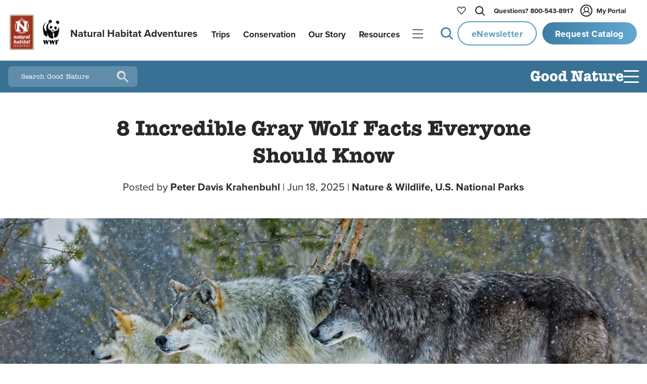

--- FILE ---
content_type: text/html
request_url: https://www.nathab.com/blog/8-incredible-wolf-facts-everyone-should-know
body_size: 48288
content:
<!DOCTYPE html><html lang="en" class="js-scroll-trigger"> <head><!-- Grab metatags, favicon, title, and description from Contenful --><meta charset="UTF-8"><meta name="viewport" content="width=device-width, initial-scale=1, maximum-scale=5"><link rel="icon" type="image/png" href="/assets/images/icons/favicon-light-mode.png" js-set-favicon=""><script src="https://cdnjs.cloudflare.com/ajax/libs/jquery/3.3.1/jquery.min.js"></script><script defer src="https://cdnjs.cloudflare.com/ajax/libs/lodash.js/4.17.4/lodash.min.js"></script><!-- <link rel="stylesheet" href="https://use.typekit.net/fsj6bst.css" /> --><link rel="stylesheet" href="https://use.typekit.net/mvt7lio.css"><!-- <script defer src="https://use.typekit.com/fsj6bst.js" is:inline></script> --><script defer src="https://use.typekit.com/mvt7lio.js"></script><script src="https://cdn.jsdelivr.net/npm/js-cookie@3.0.1/dist/js.cookie.min.js"></script><script>
  (function(w,d,s,l,i){w[l]=w[l]||[];w[l].push({'gtm.start':
new Date().getTime(),event:'gtm.js'});var f=d.getElementsByTagName(s)[0],
j=d.createElement(s),dl=l!='dataLayer'?'&l='+l:'';j.async=true;j.src=
'https://www.googletagmanager.com/gtm.js?id='+i+dl;f.parentNode.insertBefore(j,f);
})(window,document,'script','dataLayer','GTM-M9GGXC7');
</script><script>
  !(function (f, b, e, v, n, t, s) {
    if (f.fbq) return;
    n = f.fbq = function () {
      n.callMethod ? n.callMethod.apply(n, arguments) : n.queue.push(arguments);
    };
    if (!f._fbq) f._fbq = n;
    n.push = n;
    n.loaded = !0;
    n.version = "2.0";
    n.queue = [];
    t = b.createElement(e);
    t.async = !0;
    t.src = v;
    s = b.getElementsByTagName(e)[0];
    s.parentNode.insertBefore(t, s);
  })(
    window,
    document,
    "script",
    "https://connect.facebook.net/en_US/fbevents.js"
  );
  fbq("init", "464513003675138");
  fbq("track", "PageView");
</script><script type="module">class u{#n=null;#o=null;#i=null;#t=null;#c=null;#e(t){t=t+"=";const e=document.cookie.indexOf(t);if(e==-1)return!1;let r=document.cookie.indexOf(";",e);return r==-1&&(r=document.cookie.length),document.cookie.substring(e+t.length,r)}#r(t){this.#g();const e=new Date;e.setTime(e.getTime()+720*60*60*1e3);const r="expires="+e.toUTCString();t=encodeURIComponent(JSON.stringify(t)),document.cookie="_source_information="+t+";"+r+";path=/"}#u(){return document.referrer==""}#w(t){const e=document.referrer.match(t);return e===null?!1:e.filter(r=>r!==void 0).pop()}#a(){if(this.#c===null){const t=/(www\.(google)\.com|www\.(bing)\.com|www\.(yahoo)\.com|(duckduckgo)\.com|www\.(ecosia\.org)|www\.(aol)\.com|www\.(sogou)\.com|www\.(qwant)\.com|(yandex)\.com)/i;this.#c=this.#w(t)}return this.#c}#p(){return!(this.#u()||document.referrer.match(/^https?:\/\/www\.nathab\.com/))}#h(){if(this.#o===null){const t=new URL(window.location.href);this.#o=t.searchParams}return this.#o}#d(t){return t==""?"direct":new URL(t).hostname}#s(){return this.#i===null&&(this.#i=this.#d(document.referrer),this.#i=="id.nathab.com"&&(this.#i="")),this.#i}#l(){if(this.#t===null){this.#t=!1;const t=unescape(this.#e("__utmz"));if(t==""||t=="false")return this.#t;const e=parseInt(t.match(/^\d+\.(\d+)/).pop())+720*3600;if(parseInt(Date.now()/1e3)>e)return this.#t;const r=new RegExp("utm[^=]+","g"),i={},m={utmccn:"utm_campaign",utmcct:"utm_content",utmcmd:"utm_medium",utmcsr:"utm_source",utmctr:"utm_term"};let n;for(;(n=r.exec(t))!==null;)i[m[n[0]]]=t.match(new RegExp(n[0]+"=([^|]*)"))[1];if(Object.keys(i).length>0){const s=this.#e("gclid");s&&(i.gclid=s);const o=this.#e("msclkid");o&&(i.msclkid=o);const c=this.#e("fbclid");c&&(i.fbclid=c),i.referring_website=this.#e("referring-website"),this.#t=i}}return this.#t}#m(t){const e=this.#h(),r=["gclid","msclkid","fbclid"];for(let i of r)e.has(i)&&(t[i]=e.get(i))}#f(){if(this.#n===null){this.#n=!1;const t=this.#h(),e={},r=["utm_medium","utm_source","utm_campaign","utm_content","utm_term"];for(let i of r)t.has(i)&&(e[i]=t.get(i));Object.keys(e).length>0&&(e.referring_website=this.#s(),this.#m(e),this.#n=e)}return this.#n}#g(){const t=new Date;t.setTime(t.getTime()-1),document.cookie="__utmz=;expires="+t.toUTCString()+";path=/;domain=.nathab.com",document.cookie="gclid=;expires="+t.toUTCString()+";path=/;domain=.nathab.com",document.cookie="fbclid=;expires="+t.toUTCString()+";path=/;domain=.nathab.com",document.cookie="msclkid=;expires="+t.toUTCString()+";path=/;domain=.nathab.com",document.cookie="referring-website=;expires="+t.toUTCString()+";path=/;domain=.nathab.com"}get(){return JSON.parse(decodeURIComponent(unescape(this.#e("_source_information"))))}clear(){const t=new Date;t.setTime(t.getTime()-1),document.cookie="_source_information=;expires="+t.toUTCString()+";path=/",this.#g()}getCurrentDomain(){return this.#d(window.location.href)}getMarketo(){const t=this.get();return{utmsource:t.utm_source,utmmedium:t.utm_medium,utmcampaign:t.utm_campaign,utmterm:t.utm_term,utmcontent:t.utm_content,gclid:t.gclid,fbclid:t.fbclid,msclkid:t.msclkid,referringWebsite:t.referring_website,requestedAt:window.location.href}}constructor(){if(this.#f())return this.#r(this.#f());if(this.#a()){const t={utm_source:this.#a(),utm_medium:"organic",utm_campaign:"(organic)",utm_term:"(not provided)",referring_website:this.#s()};return this.#m(t),this.#r(t)}if(this.#p()){const t={utm_source:this.#s(),utm_medium:"referral",utm_campaign:"(referral)",referring_website:this.#s()};return this.#m(t),this.#r(t)}if(this.#l())return this.#r(this.#l());if(this.get())return!0;if(this.#u()){const t={utm_source:"(direct)",utm_medium:"(none)",utm_campaign:"(direct)",referring_website:"direct"};return this.#r(t)}}}document.addEventListener("DOMContentLoaded",()=>{window.utms=new u,window.utmObject={},window.utmObject=window.utms.getMarketo()});</script><script defer src="https://cdnjs.cloudflare.com/ajax/libs/gsap/3.10.4/gsap.min.js"></script><script defer src="https://cdnjs.cloudflare.com/ajax/libs/gsap/3.10.4/ScrollTrigger.min.js"></script><script defer type="text/javascript">
  (function (o, l, a, r, k, y) {
    if (o.olark) return;
    r = "script";
    y = l.createElement(r);
    r = l.getElementsByTagName(r)[0];
    y.async = 1;
    y.src = "//" + a;
    r.parentNode.insertBefore(y, r);
    y = o.olark = function () {
      k.s.push(arguments);
      k.t.push(+new Date());
    };
    y.extend = function (i, j) {
      y("extend", i, j);
    };
    y.identify = function (i) {
      y("identify", (k.i = i));
    };
    y.configure = function (i, j) {
      y("configure", i, j);
      k.c[i] = j;
    };
    k = y._ = { s: [], t: [+new Date()], c: {}, l: a };
  })(window, document, "static.olark.com/jsclient/loader.js");
  olark.identify("6851-182-10-4741");
</script><script>
  !function(t,e){var o,n,p,r;e.__SV||(window.posthog=e,e._i=[],e.init=function(i,s,a){function g(t,e){var o=e.split(".");2==o.length&&(t=t[o[0]],e=o[1]),t[e]=function(){t.push([e].concat(Array.prototype.slice.call(arguments,0)))}}(p=t.createElement("script")).type="text/javascript",p.crossOrigin="anonymous",p.async=!0,p.src=s.api_host+"/static/array.js",(r=t.getElementsByTagName("script")[0]).parentNode.insertBefore(p,r);var u=e;for(void 0!==a?u=e[a]=[]:a="posthog",u.people=u.people||[],u.toString=function(t){var e="posthog";return"posthog"!==a&&(e+="."+a),t||(e+=" (stub)"),e},u.people.toString=function(){return u.toString(1)+".people (stub)"},o="capture identify alias people.set people.set_once set_config register register_once unregister opt_out_capturing has_opted_out_capturing opt_in_capturing reset isFeatureEnabled onFeatureFlags getFeatureFlag getFeatureFlagPayload reloadFeatureFlags group updateEarlyAccessFeatureEnrollment getEarlyAccessFeatures getActiveMatchingSurveys getSurveys getNextSurveyStep onSessionId".split(" "),n=0;n<o.length;n++)g(u,o[n]);e._i.push([i,s,a])},e.__SV=1)}(document,window.posthog||[]);
  posthog.init("phc_8pXF1XZCTI2FMSCWnpW7zjRErqK0WfGDDOCwMEglIbw", {
    api_host:'https://us.i.posthog.com',
    defaults: '2025-05-24',
    loaded: function(posthog) {

      function cookieExists(cookieName) {
        const cookies = document.cookie.split(';');
        for (let i = 0; i < cookies.length; i++) {
          let cookie = cookies[i].trim();
          if (cookie.startsWith(cookieName + '=')) {
            return true;
          }
        }
        return false;
      }

      window.addEventListener("DOMContentLoaded", () => {
        const distinctId = document?.querySelector(".did")?.innerHTML;
        const distinctIdCookieExists = cookieExists("ph_distinct_id");

        // if we have a distinct ID from HTML, and it does not match PostHog's, and the cookie does not exist, set the PostHog ID to the HTML ID and update the cookie
        if (posthog?.get_distinct_id() && posthog?.get_distinct_id() !== distinctId && !distinctIdCookieExists && distinctId) {
          document.cookie = `ph_distinct_id=${distinctId}; path=/; max-age=31536000; SameSite=Lax; Secure`;
          posthog.identify(distinctId);

        // if we have a PostHog distinct ID, but no cookie, set the cookie
        } else if (posthog?.get_distinct_id() && !distinctIdCookieExists) {
          document.cookie = `ph_distinct_id=${posthog.get_distinct_id()}; path=/; max-age=31536000; SameSite=Lax; Secure`;
        }
      })
    }
  })
</script><!-- ANIMATE CSS --><link rel="stylesheet" href="https://cdnjs.cloudflare.com/ajax/libs/animate.css/4.1.1/animate.min.css">
		<!-- All in One SEO Pro 4.9.0 - aioseo.com -->
	<meta name="description" content="Enjoy these interesting and unique characteristics about the world’s most majestic land predator, the gray wolf. Plus, learn how to see gray wolves in the wild." />
	<meta name="robots" content="max-image-preview:large" />
	<meta name="author" content="Peter Davis Krahenbuhl"/>
	<link rel="canonical" href="https://www.nathab.com/blog/8-incredible-wolf-facts-everyone-should-know" />
	<meta name="generator" content="All in One SEO Pro (AIOSEO) 4.9.0" />
		<meta property="og:locale" content="en_US" />
		<meta property="og:site_name" content="Good Nature Travel Blog | Stories are made on adventures" />
		<meta property="og:type" content="article" />
		<meta property="og:title" content="8 Incredible Wolf Facts Everyone Should Know" />
		<meta property="og:description" content="Enjoy these interesting and unique characteristics about the world’s most majestic land predator, the gray wolf. Plus, learn how to see gray wolves in the wild." />
		<meta property="og:url" content="https://www.nathab.com/blog/8-incredible-wolf-facts-everyone-should-know" />
		<meta property="og:image" content="https://d4g0cdul6yygp.cloudfront.net/uploads/2025/04/Gray-Wolves_Sherry_AdobeStock-fin_Web.jpg" />
		<meta property="og:image:secure_url" content="https://d4g0cdul6yygp.cloudfront.net/uploads/2025/04/Gray-Wolves_Sherry_AdobeStock-fin_Web.jpg" />
		<meta property="og:image:width" content="1920" />
		<meta property="og:image:height" content="912" />
		<meta property="article:published_time" content="2025-06-18T16:03:19+00:00" />
		<meta property="article:modified_time" content="2025-08-28T06:25:20+00:00" />
		<meta name="twitter:card" content="summary" />
		<meta name="twitter:title" content="8 Incredible Wolf Facts Everyone Should Know" />
		<meta name="twitter:description" content="Enjoy these interesting and unique characteristics about the world’s most majestic land predator, the gray wolf. Plus, learn how to see gray wolves in the wild." />
		<meta name="twitter:image" content="https://d4g0cdul6yygp.cloudfront.net/uploads/2025/04/Gray-Wolves_Sherry_AdobeStock-fin_Web.jpg" />
		<script type="application/ld+json" class="aioseo-schema">
			{"@context":"https:\/\/schema.org","@graph":[{"@type":"Article","@id":"https:\/\/good-nature-blog.nathab.com\/8-incredible-wolf-facts-everyone-should-know#aioseo-article-6914c74c78641","name":"8 Incredible Gray Wolf Facts Everyone Should Know","headline":"8 Incredible Gray Wolf Facts Everyone Should Know","description":"Wolves have been misunderstood throughout the millennia, painted as wild and deadly beasts. They are creatures of myth and folklore\u2014often to their detriment. The truth is that wolves are highly intelligent animals. They are extremely social and develop close bonds with family members and within their packs. In fact, gray wolves in the wild often","author":{"@type":"Person","name":"Peter Davis Krahenbuhl","url":"https:\/\/good-nature-blog.nathab.com\/author\/peterk"},"publisher":{"@id":"https:\/\/good-nature-blog.nathab.com\/#organization"},"image":{"@type":"ImageObject","url":"https:\/\/d4g0cdul6yygp.cloudfront.net\/uploads\/2025\/04\/Gray-Wolves_Sherry_AdobeStock-fin_Web.jpg","width":1920,"height":912,"caption":"AdobeStock"},"datePublished":"2025-06-18T10:03:19-06:00","dateModified":"2025-08-28T00:25:20-06:00","inLanguage":"en-US","commentCount":19,"articleSection":"Nature &amp; Wildlife, U.S. National Parks, Wolves, Yellowstone National Park"},{"@type":"BreadcrumbList","@id":"https:\/\/good-nature-blog.nathab.com\/8-incredible-wolf-facts-everyone-should-know#breadcrumblist","itemListElement":[{"@type":"ListItem","@id":"https:\/\/good-nature-blog.nathab.com#listItem","position":1,"name":"Home","item":"https:\/\/good-nature-blog.nathab.com","nextItem":{"@type":"ListItem","@id":"https:\/\/good-nature-blog.nathab.com\/category\/nature-wildlife#listItem","name":"Nature &amp; Wildlife"}},{"@type":"ListItem","@id":"https:\/\/good-nature-blog.nathab.com\/category\/nature-wildlife#listItem","position":2,"name":"Nature &amp; Wildlife","item":"https:\/\/good-nature-blog.nathab.com\/category\/nature-wildlife","nextItem":{"@type":"ListItem","@id":"https:\/\/good-nature-blog.nathab.com\/8-incredible-wolf-facts-everyone-should-know#listItem","name":"8 Incredible Gray Wolf Facts Everyone Should Know"},"previousItem":{"@type":"ListItem","@id":"https:\/\/good-nature-blog.nathab.com#listItem","name":"Home"}},{"@type":"ListItem","@id":"https:\/\/good-nature-blog.nathab.com\/8-incredible-wolf-facts-everyone-should-know#listItem","position":3,"name":"8 Incredible Gray Wolf Facts Everyone Should Know","previousItem":{"@type":"ListItem","@id":"https:\/\/good-nature-blog.nathab.com\/category\/nature-wildlife#listItem","name":"Nature &amp; Wildlife"}}]},{"@type":"Organization","@id":"https:\/\/good-nature-blog.nathab.com\/#organization","name":"Natural Habitat Adventures","description":"Stories are made on adventures","url":"https:\/\/good-nature-blog.nathab.com\/","telephone":"+18005438917","logo":{"@type":"ImageObject","url":"https:\/\/good-nature-blog-uploads.s3.amazonaws.com\/uploads\/2022\/05\/favicon-light-mode.png","@id":"https:\/\/good-nature-blog.nathab.com\/8-incredible-wolf-facts-everyone-should-know\/#organizationLogo"},"image":{"@id":"https:\/\/good-nature-blog.nathab.com\/8-incredible-wolf-facts-everyone-should-know\/#organizationLogo"}},{"@type":"Person","@id":"https:\/\/good-nature-blog.nathab.com\/author\/peterk#author","url":"https:\/\/good-nature-blog.nathab.com\/author\/peterk","name":"Peter Davis Krahenbuhl","image":{"@type":"ImageObject","@id":"https:\/\/good-nature-blog.nathab.com\/8-incredible-wolf-facts-everyone-should-know#authorImage","url":"https:\/\/d4g0cdul6yygp.cloudfront.net\/uploads\/2022\/05\/peter-k.jpg","width":96,"height":96,"caption":"Peter Davis Krahenbuhl"}},{"@type":"WebPage","@id":"https:\/\/good-nature-blog.nathab.com\/8-incredible-wolf-facts-everyone-should-know#webpage","url":"https:\/\/good-nature-blog.nathab.com\/8-incredible-wolf-facts-everyone-should-know","name":"8 Incredible Wolf Facts Everyone Should Know","description":"Enjoy these interesting and unique characteristics about the world\u2019s most majestic land predator, the gray wolf. Plus, learn how to see gray wolves in the wild.","inLanguage":"en-US","isPartOf":{"@id":"https:\/\/good-nature-blog.nathab.com\/#website"},"breadcrumb":{"@id":"https:\/\/good-nature-blog.nathab.com\/8-incredible-wolf-facts-everyone-should-know#breadcrumblist"},"author":{"@id":"https:\/\/good-nature-blog.nathab.com\/author\/peterk#author"},"creator":{"@id":"https:\/\/good-nature-blog.nathab.com\/author\/peterk#author"},"image":{"@type":"ImageObject","url":"https:\/\/d4g0cdul6yygp.cloudfront.net\/uploads\/2025\/04\/Gray-Wolves_Sherry_AdobeStock-fin_Web.jpg","@id":"https:\/\/good-nature-blog.nathab.com\/8-incredible-wolf-facts-everyone-should-know\/#mainImage","width":1920,"height":912,"caption":"AdobeStock"},"primaryImageOfPage":{"@id":"https:\/\/good-nature-blog.nathab.com\/8-incredible-wolf-facts-everyone-should-know#mainImage"},"datePublished":"2025-06-18T10:03:19-06:00","dateModified":"2025-08-28T00:25:20-06:00"},{"@type":"WebSite","@id":"https:\/\/good-nature-blog.nathab.com\/#website","url":"https:\/\/good-nature-blog.nathab.com\/","name":"Good Nature Travel Blog","description":"Stories are made on adventures","inLanguage":"en-US","publisher":{"@id":"https:\/\/good-nature-blog.nathab.com\/#organization"}}]}
		</script>
		<!-- All in One SEO Pro -->
		<title>8 Incredible Wolf Facts Everyone Should Know</title>

<style>[blog-nav-bar]{background:var(--brand-ocean);color:var(--brand-white);position:sticky;top:0;z-index:100;transition:top .2s linear;display:flex;justify-content:space-between;align-items:center}[blog-nav-bar] [search-bar]{margin-left:1rem;position:relative;width:16rem}[blog-nav-bar] [search-bar] input{width:100%;background-color:#fff3;color:#fff;padding:.8rem 3rem .8rem 1.6rem;border-radius:.5rem;border:none;order:2}[blog-nav-bar] [search-bar] input::placeholder{font-family:itc-american-typewriter,serif;color:#fff}[blog-nav-bar] [search-bar] [search-btn]{position:absolute;top:50%;right:.8rem;transform:translateY(-50%);width:1.2rem;height:1.2rem;background:url('data:image/svg+xml;utf8,<svg fill="%23ddd" xmlns="http://www.w3.org/2000/svg" viewBox="0 0 24 24"><path d="M15.5 14h-.79l-.28-.27A6.471 6.471 0 0016 9.5 6.5 6.5 0 109.5 16a6.471 6.471 0 004.23-1.57l.27.28v.79l5 4.99L20.49 19l-4.99-5zM10 14a4 4 0 110-8 4 4 0 010 8z"/></svg>') no-repeat center center;background-size:contain;background-color:transparent;border:none;cursor:pointer;padding:1rem;transition:transform .2s ease,opacity .2s ease}[blog-nav-bar] [search-bar] [search-btn]:hover{opacity:.8;transform:translateY(-50%) scale(1.1)}[blog-nav-inner]{padding:1rem;display:flex;justify-content:flex-end;align-items:center;gap:clamp(.6rem,4vw,3.5rem)}[blog-nav-title]{font-size:var(--font-size-h3);font-weight:700;line-height:100%;padding-top:.2rem}[blog-nav-title]:hover{text-decoration:underline;transition:all .25s ease}[blog-nav-title]:after{display:none}[hamburger]{display:flex;flex-direction:column;justify-content:space-between;padding:0;background:transparent;width:30px;height:25px;cursor:pointer}[bar]{background:var(--brand-white);width:100%;border-radius:1px;height:3px;transition:all .3s ease-out;transform-origin:left center}[hamburger].open [top-bar]{transform:rotate(135deg) translate(-1rem) translateY(-1rem)}[hamburger].open [mid-bar]{opacity:0;transform:scaleX(0)}[hamburger].open [bottom-bar]{transform:rotate(-135deg) translate(-1rem) translateY(1rem)}[menu]{position:absolute;top:3.8rem;right:0;padding:1rem;border-radius:.5rem;background:var(--color-bg-white);color:var(--brand-black);overflow:hidden;transform:scaleY(0);transform-origin:top;opacity:0;transition:transform .3s ease,opacity .3s ease;z-index:90}[menu].open{transform:scaleY(1);opacity:1}[links-container]{display:flex;gap:2rem}[links-container] h6{font-family:var(--font-family-body);font-weight:700;margin-bottom:1rem;padding-bottom:.5rem}[links-container] h6:after{content:"";position:absolute;top:100%;left:0;width:100%;height:1px;background:var(--brand-gray-light)}[menu] ul{list-style:none;margin:0}[menu] li{margin-bottom:1rem}[menu] a{color:var(--brand-tundra);font-family:var(--font-family-body);font-size:var(--font-size-body-small);text-decoration:none}[menu] a:hover{text-decoration:underline}@media(max-width:767px){[blog-nav-bar] [search-bar]{width:2.8rem;transition:width .3s ease;margin-left:1rem}[blog-nav-bar] [search-bar] input{width:100%;padding:.8rem 3rem .8rem 0;opacity:0;pointer-events:none;transition:opacity .3s ease,padding .3s ease}[blog-nav-bar] [search-bar] input::placeholder{opacity:0}[blog-nav-bar] [search-bar] input:focus{opacity:1;padding:.8rem 3rem .8rem 1.6rem;pointer-events:auto}[blog-nav-bar] [search-bar] input:focus::placeholder{opacity:1}[blog-nav-bar] [search-bar] [search-btn]{pointer-events:auto;z-index:1}[blog-nav-bar] [search-bar]:focus-within{width:calc(100vw - 2rem);margin-left:1rem}[blog-nav-bar] [search-bar]:focus-within input{opacity:1;padding:.8rem 3rem .8rem 1.6rem;pointer-events:auto}[blog-nav-bar] [search-bar]:focus-within input::placeholder{opacity:1}}
</style>
<link rel="stylesheet" href="/_astro/_slug_.DFBGJGgU.css?dpl=dpl_7sRM9t4zYajwYP8oLYc2fcL8Rhxj">
<link rel="stylesheet" href="/_astro/BlogPost.BF4Mcx-G.css?dpl=dpl_7sRM9t4zYajwYP8oLYc2fcL8Rhxj">
<link rel="stylesheet" href="/_astro/_slug_._F7s4JAO.css?dpl=dpl_7sRM9t4zYajwYP8oLYc2fcL8Rhxj">
<link rel="stylesheet" href="/_astro/_slug_.2SXDhgLp.css?dpl=dpl_7sRM9t4zYajwYP8oLYc2fcL8Rhxj">
<link rel="stylesheet" href="/_astro/trip-finder.CDLuNqJ3.css?dpl=dpl_7sRM9t4zYajwYP8oLYc2fcL8Rhxj"></head> <body gradient="none"> <header masthead class="js-scroll-target" aria-label="Masthead" role="banner" data-astro-cid-4v2p5llf> <div masthead-stage data-astro-cid-4v2p5llf> <!-- Logos --> <a logos class href="/" aria-label="Link to Homepage" data-astro-cid-2gaele73> <div logo="nha" data-astro-cid-2gaele73> <svg id="nha-logo-svg" xmlns="http://www.w3.org/2000/svg" viewBox="45 45 140 200" aria-label="Nat Hab Logo Image" role="img" data-astro-cid-2gaele73> <g data-astro-cid-2gaele73> <path fill="#c2b998" d="M175.9 47.32H55.13c-4.03 0-7.3 3.27-7.3 7.3v183.39c0 4.03 3.27 7.3 7.3 7.3H175.9c4.03 0 7.3-3.27 7.3-7.3V54.62c.01-4.03-3.26-7.3-7.3-7.3zm.1 184.01c0 3.94-2.85 7.14-6.37 7.14H60.7c-3.52 0-6.37-3.2-6.37-7.14V61.32c0-3.94 2.85-7.14 6.37-7.14h108.92c3.52 0 6.37 3.2 6.37 7.14v170.01z" data-astro-cid-2gaele73></path> <path class="js-nha-logo-change" d="M169.63 54.18H60.7c-3.52 0-6.37 3.2-6.37 7.14v170.02c0 3.94 2.85 7.14 6.37 7.14h108.92c3.52 0 6.37-3.2 6.37-7.14V61.32c.01-3.94-2.84-7.14-6.36-7.14z" fill="#9f3323" data-astro-cid-2gaele73></path> <g data-astro-cid-2gaele73> <path fill="#fff" d="M112.62 193.42c-.6 0-1.23.09-2.46.83l1.44-6.72-4.44.6-3.21 14.97c-.01.03-.01.06-.02.09-.49 1.46-2.16 2.72-3.31 2.72-.84 0-1.23-.45-1.23-1.29 0-.27.03-.57.12-.96l2.16-10.16h-4.32l-.33 1.59v-.21c0-.87-.72-1.52-2.43-1.52-4.94 0-7.43 5.76-7.68 9.79-.66 1.53-1.75 2.57-3.05 2.57-.9 0-1.2-.5-1.2-1.25 0-1.67 1.44-5.29 1.44-7.71 0-2.39-1.41-3.38-3.33-3.38-.93 0-2.25.24-3.51 1.67l1.62-7.53-4.43.6-4.35 20.32h4.32l2.07-9.71c.18-.81 1.11-2.63 2.28-2.63.75 0 1.11.54 1.11 1.53 0 1.91-1.35 5.58-1.35 7.62 0 1.7.93 3.38 3.54 3.38 1.28 0 3.38-.41 5.03-3.11.53 2.25 2.12 3.11 3.79 3.11 2.13 0 3.54-1.37 4.47-2.75.18 1.79 1.26 2.75 2.94 2.75 1.26 0 3.72-.4 5.56-2.86.35 1.8 1.74 2.86 4.1 2.86 6.36 0 8.21-6.6 8.21-10.1-.01-3.79-1.45-5.11-3.55-5.11zm-17.29 9.68c-.36 1.73-1.62 2.63-2.49 2.63-.54 0-1.5-.03-1.5-2.33 0-2.81 1.65-8.19 4.2-8.19.96 0 1.23.78 1.23 1.14l-1.44 6.75zm14.3 2.63c-1.08 0-1.59-.5-1.59-1.37 0-.21.03-.45.09-.69l1.65-7.59c.33-.39 1.35-.54 1.77-.54 1.08 0 1.59 1.4 1.59 2.87-.01 3.14-1.56 7.32-3.51 7.32zM122.7 191.9c1.32 0 2.39-1.05 2.39-2.36 0-1.31-1.08-2.39-2.39-2.39-1.32 0-2.37 1.08-2.37 2.39s1.05 2.36 2.37 2.36zM159.12 193.51c.57-2.69 1.02-4.72 1.02-4.72l-4.43.6-.9 4.12h-.99l-.24 1.2h.99l-1.84 8.58c-.54 1.42-2.29 2.63-3.41 2.63-.84 0-1.23-.45-1.23-1.29 0-.27.03-.57.12-.96l2.16-10.16h-4.32l-.33 1.59v-.21c0-.87-.72-1.52-2.43-1.52-4.96 0-7.45 5.8-7.68 9.84-.49 1.45-2.08 2.53-3.23 2.53-.84 0-1.23-.27-1.23-1.1 0-.27.03-.57.12-.96l1.92-8.96h1.8l.24-1.2h-1.8l1.02-4.72-4.44.6-.9 4.12h-.99l-.24 1.2h.99l-1.8 8.4c-.01.03-.01.06-.01.09-.51 1.46-2.91 2.54-4.06 2.54-.84 0-1.23-.27-1.23-1.1 0-.27.03-.57.12-.96l2.16-10.16h-4.32l-2.04 9.59c-.15.72-.24 1.37-.24 1.94 0 2.51 1.41 3.59 3.21 3.59 1.26 0 4.18-.39 6.22-2.87.25 1.99 1.54 2.87 3.16 2.87 1.31 0 3.89-.43 5.73-3.19.51 2.31 2.12 3.19 3.81 3.19 2.13 0 3.54-1.37 4.47-2.75.18 1.79 1.26 2.75 2.94 2.75 1.22 0 3.67-.38 5.53-2.67.2 1.56 1.12 2.67 2.95 2.67 1.02 0 2.34-.36 3.18-2.93-.24.09-.57.09-.78.09-.81 0-1.05-.45-1.05-1.08 0-.33.06-.68.15-1.05l1.92-8.96h1.8l.24-1.2h-1.81zm-15.11 9.59c-.36 1.73-1.62 2.63-2.49 2.63-.54 0-1.5-.03-1.5-2.33 0-2.81 1.65-8.19 4.2-8.19.96 0 1.23.78 1.23 1.14l-1.44 6.75z" data-astro-cid-2gaele73></path> <g data-astro-cid-2gaele73> <path fill="#fff" d="M137.77 168.6c0-1.16-.73-2.28-2.1-2.28-1.46 0-2.61.97-3.68 1.88l.4-1.88h-4.38l-2.07 9.79c-.46 1.5-1.28 2.64-2.45 2.64-.85 0-1.25-.28-1.25-1.13 0-.27.03-.58.12-.97l2.19-10.33h-4.38l-2.07 9.75c-.46 1.52-1.25 2.68-2.43 2.68-.67 0-.91-.55-.91-1.25 0-.27.03-.55.09-.85l2.19-10.33h-4.38l-2.07 9.75v.01c-.46 1.52-1.55 2.67-2.74 2.67-.85 0-1.24-.28-1.24-1.13 0-.27.03-.58.12-.97l1.95-9.12h1.82l.24-1.21h-1.82l1.03-4.81-4.5.61-.91 4.2h-1l-.24 1.21h1l-1.82 8.54c0 .01 0 .02-.01.03-.46 1.51-1.27 2.83-2.45 2.83-.85 0-1.24-.46-1.24-1.31 0-.27.03-.58.12-.97l2.19-10.33h-4.38l-.33 1.61v-.21c0-.88-.73-1.55-2.46-1.55-5.29 0-7.81 6.54-7.81 10.64 0 .05.01.09.01.13-.53 1.09-1.09 1.81-2.17 1.81-.91 0-1.21-.52-1.21-1.28 0-1.7 1.46-5.38 1.46-7.84 0-2.43-1.43-3.43-3.37-3.43-.94 0-2.28.24-3.56 1.7l.34-1.58h-4.38l-3.22 15.2h4.38l2.07-9.76c.46-1.52 1.28-2.8 2.37-2.8.73 0 1.09.55 1.09 1.55 0 1.95-1.37 5.68-1.37 7.75 0 1.73.94 3.43 3.59 3.43 1.21 0 2.84-.36 4.3-2.68.64 1.93 2.15 2.68 3.72 2.68 2.16 0 3.59-1.4 4.53-2.8.18 1.82 1.28 2.8 2.98 2.8 1.24 0 3.09-.38 4.67-2.68.32 1.86 1.6 2.68 3.17 2.68 1.24 0 3.27-.39 4.93-2.73.31 1.9 1.6 2.73 3.18 2.73 1.28 0 2.98-.39 4.5-2.89.18 1.89 1.28 2.89 3.01 2.89 1.07 0 2.61-.29 4.03-1.87l-.36 1.69h4.38l2.43-11.55c.76-.7 1.31-1.16 2.22-1.16.91 0 .06 2.01 1.76 2.01 1.48 0 2.18-1.15 2.18-2.21zm-43.13 7.47c-.36 1.76-1.64 2.68-2.52 2.68-.55 0-1.52-.03-1.52-2.37 0-2.86 1.67-8.33 4.26-8.33.97 0 1.25.79 1.25 1.16l-1.47 6.86zM157.43 177.47c0-.27.06-.58.12-.88l3.5-16.42-4.5.61-3.25 15.23c-.04.18-.06.34-.09.51-.48 1.32-1.24 2.41-2.31 2.41-.85 0-1.25-.46-1.25-1.31 0-.27.03-.58.12-.97l2.19-10.33h-4.38l-.34 1.61v-.21c0-.88-.73-1.55-2.46-1.55-5.29 0-7.81 6.54-7.81 10.64 0 3.61 1.98 4.89 4.04 4.89 2.16 0 3.59-1.4 4.53-2.8.18 1.82 1.28 2.8 2.98 2.8 1.22 0 3.06-.38 4.64-2.63.35 1.81 1.6 2.63 3.14 2.63 1.64 0 3.19-1.03 3.35-3.19-.18.09-.43.18-.98.18-.94-.01-1.24-.52-1.24-1.22zm-11.92-1.4c-.36 1.76-1.64 2.68-2.52 2.68-.54 0-1.52-.03-1.52-2.37 0-2.86 1.67-8.33 4.25-8.33.97 0 1.25.79 1.25 1.16l-1.46 6.86z" data-astro-cid-2gaele73></path> </g> <g data-astro-cid-2gaele73> <path fill="#fff" d="M74.53 227.58c.02.21-.08.19-.59.19-.55 0-.64.04-.68-.23-.15-1.06-.26-2-.42-3.04-.02-.19-.28-.17-.58-.17-.36 0-.55-.02-.57.17-.11 1.06-.21 1.98-.3 3.08-.02.21-.19.19-.79.19-.28 0-.53 0-.51-.17.59-4.91 1.09-8.53 1.62-12.78.04-.26.13-.28.55-.28.47 0 .62.02.66.34.64 4.83.96 7.78 1.61 12.7zm-1.83-4.43c-.13-1.62-.19-2.66-.3-4.15 0-.08-.02-.21-.13-.21-.09 0-.11.13-.11.19-.11 1.59-.19 2.91-.28 4.15-.02.13.15.17.42.17.21 0 .41 0 .4-.15zM84.13 225.11c0 .45 0 1.06-.68 1.85-.64.72-1.55.81-1.98.81H80.3c-.19 0-.36.02-.45-.13-.09-.13-.09-.34-.09-.47v-12.02c0-.19 0-.38.11-.49.15-.13.3-.09.45-.09h1.13c.6 0 1.42.15 1.98.66.57.53.7 1.28.7 1.96v7.92zm-1.22.02v-7.95c0-.42-.06-.76-.4-1.09-.21-.21-.36-.28-.87-.28-.34 0-.53 0-.6.13-.06.11-.06.21-.06.32v9.68c0 .21-.02.41.11.55.08.08.36.06.43.06.21 0 .66-.06 1-.41.39-.43.39-.73.39-1.01zM93.65 214.83c-.57 4.64-1 8.08-1.57 12.66-.04.26-.25.28-.62.28-.49 0-.72 0-.75-.32-.51-4.25-.98-8.02-1.53-12.66-.02-.23.08-.23.6-.23.55 0 .66.06.68.3.3 3.3.53 5.87.81 9 0 .06.02.19.11.19.11 0 .13-.13.13-.21.32-3.25.6-6 .91-8.96.04-.32.19-.3.53-.3.53 0 .71.04.7.25zM102.8 227.24c0 .42-.02.53-.23.53h-2.83c-.3 0-.62.04-.75-.08-.15-.13-.11-.41-.11-.64v-11.93c0-.25.02-.26.13-.42.11-.15.25-.15.43-.15h3.13c.23 0 .23.23.23.57 0 .36 0 .51-.25.51h-1.89c-.15 0-.38.02-.43.09-.09.13-.09.11-.09.36v3.59c0 .17-.04.38.11.49.13.09.26.08.42.08h.89c.23 0 .26.15.26.55 0 .38-.02.53-.26.53h-.85c-.19 0-.4.02-.47.06-.17.11-.13.3-.13.55v4.06c0 .25 0 .6.09.66.09.06.36.08.57.08h1.79c.22-.01.24.1.24.51zM112.5 227c0 .68-.02.77-.47.77-.28 0-.53-.09-.68-.74-.57-2.4-.87-3.76-1.47-6.1-.13-.49-.28-1.38-.4-1.38-.11 0-.13.23-.13.34v7.53c0 .3-.09.34-.6.34-.55 0-.62-.04-.62-.34v-12.68c0-.19.13-.19.47-.19.53 0 .66.11.85.83.58 2.34.96 3.89 1.55 6.23.04.17.11.45.21.45.09 0 .11-.23.11-.34v-6.83c0-.3.09-.34.64-.34.43 0 .55.02.55.28V227zM122 215.13c0 .43-.02.51-.23.51-.23 0-.49-.02-.81 0-.15 0-.3 0-.4.04-.17.13-.13.45-.13.7v11.21c0 .17-.28.19-.68.19-.34 0-.59 0-.59-.19v-11.21c0-.25.04-.57-.13-.7-.09-.04-.25-.04-.4-.04h-.7c-.28 0-.34-.09-.34-.51 0-.42.04-.57.26-.57h3.89c.24 0 .26.19.26.57zM131.47 225.58c0 1.19-.66 2.19-2.19 2.19-1.53 0-2.19-1.25-2.19-2.17v-10.76c0-.25.21-.28.6-.28s.62.08.62.28v10.66c0 .51.28 1 .96 1 .64 0 .96-.47.96-.98v-10.74c0-.17.11-.23.57-.23.47 0 .66.04.66.21v10.82zM141.51 227.47c0 .3-.13.3-.64.3-.43 0-.57.02-.57-.26v-4.79c0-.77-.51-1.25-.93-1.25-.89 0-1-.02-1 .28v5.72c0 .3-.08.3-.64.3-.43 0-.57 0-.57-.26v-12.36c0-.19.02-.4.13-.51.15-.13.28-.08.43-.08h1.08c.6 0 1.42.15 1.98.66.57.53.7 1.3.7 1.96v1.7c0 .45.02.77-.21 1.19-.28.53-.89.68-.89.75 0 .08.62.19.91.75.23.45.21.74.21 1.19v4.71zm-1.24-8.49v-1.79c0-.43-.06-.76-.4-1.09-.21-.21-.32-.28-1-.28-.17 0-.34 0-.41.13-.06.11-.06.21-.06.32v3.53c0 .21-.04.41.11.53.11.09.25.08.34.08.21 0 .7-.06 1.04-.41.38-.44.38-.76.38-1.02zM151.17 227.24c0 .42-.02.53-.23.53h-2.83c-.3 0-.62.04-.75-.08-.15-.13-.11-.41-.11-.64v-11.93c0-.25.02-.26.13-.42.11-.15.25-.15.43-.15h3.13c.23 0 .23.23.23.57 0 .36 0 .51-.25.51h-1.89c-.15 0-.38.02-.43.09-.09.13-.09.11-.09.36v3.59c0 .17-.04.38.11.49.13.09.26.08.42.08h.89c.23 0 .26.15.26.55 0 .38-.02.53-.26.53h-.85c-.19 0-.4.02-.47.06-.17.11-.13.3-.13.55v4.06c0 .25 0 .6.09.66.09.06.36.08.57.08h1.79c.23-.01.24.1.24.51zM160.46 225.58c0 1.28-.96 2.19-2.19 2.19s-2.19-.7-2.19-2.19v-1.06c0-.21.13-.25.62-.25.45 0 .64.02.64.21v1.04c0 .47.25.98.93.98.81 0 .96-.6.96-1.04v-1.15c0-1-.74-2.06-1.49-3.11-.79-1.11-1.68-2.32-1.68-3.43v-.96c0-.98.59-2.25 2.15-2.25 1.43 0 2.15 1.26 2.15 2.23v.87c0 .15-.23.15-.66.15-.36 0-.6 0-.6-.17v-.89c0-.62-.47-1.02-.89-1.02-.53 0-.93.53-.93 1v1.04c0 .72.74 1.68 1.45 2.68.83 1.15 1.72 2.47 1.72 3.89v1.24z" data-astro-cid-2gaele73></path> </g> </g> <g data-astro-cid-2gaele73> <path fill-rule="evenodd" clip-rule="evenodd" fill="#fff" d="M142.17 95.56l10.41-10.41h-33.72l10.41 10.41v22.59L104.22 93.1l7.96-7.95H78.46l10.41 10.41v35.73l-10.41 10.42h33.72l-10.41-10.41v-22.51l25 25-7.91 7.92h33.72l-10.41-10.41z" data-astro-cid-2gaele73></path> <path fill="#c2b998" d="M115.52 146.56c-5.05 0-9.82-1.13-14.1-3.15h-11.4c6.87 5.85 15.77 9.39 25.5 9.39s18.63-3.54 25.5-9.39h-11.4a32.95 32.95 0 0 1-14.1 3.15zM148.65 113.43c0 6.28-1.75 12.15-4.78 17.16l4.52 4.52a39.162 39.162 0 0 0 6.51-21.67c0-8-2.39-15.44-6.5-21.66l-4.52 4.52a32.976 32.976 0 0 1 4.77 17.13zM115.52 80.3c5.06 0 9.86 1.14 14.15 3.17h11.38c-6.87-5.86-15.78-9.41-25.53-9.41s-18.65 3.55-25.53 9.41h11.38c4.29-2.03 9.09-3.17 14.15-3.17zM122.98 71.44l-7.36-7.9-7.36 7.9c-.01 0 6-1.68 14.72 0z" data-astro-cid-2gaele73></path> <g data-astro-cid-2gaele73> <path fill="#c2b998" d="M82.39 113.43c0-6.28 1.75-12.16 4.79-17.16l-4.52-4.52a39.195 39.195 0 0 0-6.51 21.68c0 8.02 2.4 15.47 6.52 21.69l4.52-4.52a32.915 32.915 0 0 1-4.8-17.17z" data-astro-cid-2gaele73></path> </g> </g> </g> </svg> </div> <div logo="wwf" class aria-label="World Wildlife Fund Logo" data-astro-cid-2gaele73> <img ignore-cdn src="/assets/images/logos/logo-wwf.png" alt="World Wildlife Fund Logo Image" aria-label="World Wildlife Fund Logo Image" data-astro-cid-2gaele73> </div> <div logos-name hide="sm md" aria-label="Natural Habitat Adventures" data-astro-cid-2gaele73>Natural Habitat Adventures</div> </a> <a logo-cultural-journey href="/cultural-journeys" aria-label="Cultural Journey Logo Link" data-astro-cid-2gaele73> <div tt-logo aria-label="Terra & Tu Logo" data-astro-cid-2gaele73>
<svg id="Layer_1" xmlns="http://www.w3.org/2000/svg" xmlns:i="http://ns.adobe.com/AdobeIllustrator/10.0/" version="1.1" viewBox="106.15 21.26 300.8 300.8">
  <path class="st0" d="M302.83,193.76c7.62,20.51,29.07,29.59,49.71,30.5-10.17-17.69-28.13-33.19-49.71-30.5Z"/>
  <path class="st0" d="M301.64,184.29c28.98-.19,50.23-22.79,60.92-47.98-27.04,4.5-53.9,19.82-60.92,47.98Z"/>
  <path class="st0" d="M294.84,252.62c7.96-17.32,9.4-38.3-3.65-52.44-10.98,15.82-6.63,36.4,3.65,52.44Z"/>
  <path class="st0" d="M324.25,89.55c-24.28,13.71-44.65,37.65-41.68,67.02,27.65-10.31,40.14-39.18,41.68-67.02Z"/>
  <path class="st0" d="M230.51,156.57c2.98-29.37-17.39-53.31-41.67-67.02,1.55,27.84,14.02,56.71,41.67,67.02Z"/>
  <path class="st0" d="M221.91,200.18c-13.07,14.14-11.62,35.12-3.66,52.44,10.28-16.04,14.62-36.62,3.66-52.44Z"/>
  <path class="st0" d="M211.45,184.29c-7.01-28.16-33.87-43.48-60.91-47.98,10.68,25.19,31.94,47.79,60.91,47.98Z"/>
  <path class="st0" d="M256.55,55.35c-18.14,32.03-24.57,73.43,0,103.86,24.56-30.43,18.14-71.83,0-103.86Z"/>
  <path class="st0" d="M210.27,193.76c-21.58-2.68-39.54,12.81-49.71,30.5,20.64-.92,42.07-9.99,49.71-30.5Z"/>
  <path class="st0" d="M256.55,322.06c83.06,0,150.4-67.34,150.4-150.4S339.61,21.25,256.55,21.25,106.15,88.59,106.15,171.66s67.34,150.4,150.4,150.4ZM256.55,45.35c69.76,0,126.31,56.55,126.31,126.31s-52.25,121.89-118.25,126.04v-113.41h28c1.63-8.39,4.97-16.09,9.74-22.93-8.68,5.91-18.63,9.87-29.62,11.43v-.02c-3.04.49-11.07,1.26-16.17,1.23-5.11.03-13.13-.74-16.18-1.23v.02c-10.99-1.56-20.95-5.52-29.61-11.43,4.76,6.84,8.1,14.54,9.74,22.93h28v113.41c-66.01-4.15-118.25-58.99-118.25-126.04s56.55-126.31,126.31-126.31Z"/>
</svg>


</div> <div logos-name aria-label="Terra & Tu Cultural Journeys" data-astro-cid-2gaele73><span logo-name="tt" data-astro-cid-2gaele73>Terra & Tu</span><span logo-name="tt" data-astro-cid-2gaele73>Cultural Journeys</span><span logo-name="nathab" data-astro-cid-2gaele73>by Nat Hab</span></div> </a>  <!-- NAV --> <input type="radio" name="mega-toggle" id="mega-reset" class="hide-off-canvas" tabindex="-1" aria-label="Reset"> <input type="radio" name="mega-toggle" id="mega-trip-finder" class="hide-off-canvas" aria-label="Trip Finder"><input type="radio" name="mega-toggle" id="mega-trip-finder-tt" class="hide-off-canvas" aria-label="Trip Finder TT"><input type="radio" name="mega-toggle" id="mega-conservation" class="hide-off-canvas" aria-label="Conservation"><input type="radio" name="mega-toggle" id="mega-our-story" class="hide-off-canvas" aria-label="Our Story"><input type="radio" name="mega-toggle" id="mega-traveler-resources" class="hide-off-canvas" aria-label="Traveler Resources"> <input type="radio" name="mega-toggle" id="mega-hamburger" class="hide-off-canvas" aria-label="Menu"> <div masthead-nav hide="sm">  <label for="mega-trip-finder" masthead-nav-link="trip-finder" js-open-menu-desktop="trip-finder"></label> <label for="mega-reset" masthead-nav-link="trip-finder" class="active" tabindex="-1"></label>  <label for="mega-trip-finder-tt" masthead-nav-link="trip-finder-tt" js-open-menu-desktop="trip-finder-tt"></label> <label for="mega-reset" masthead-nav-link="trip-finder-tt" class="active" tabindex="-1"></label>  <label for="mega-conservation" masthead-nav-link="conservation" js-open-menu-desktop="conservation"></label> <label for="mega-reset" masthead-nav-link="conservation" class="active" tabindex="-1"></label>  <label for="mega-our-story" masthead-nav-link="our-story" js-open-menu-desktop="our-story"></label> <label for="mega-reset" masthead-nav-link="our-story" class="active" tabindex="-1"></label>  <label for="mega-traveler-resources" masthead-nav-link="traveler-resources" js-open-menu-desktop="traveler-resources"></label> <label for="mega-reset" masthead-nav-link="traveler-resources" class="active" tabindex="-1"></label>  <label for="mega-hamburger" masthead-nav-link="hamburger"></label> <label for="mega-reset" masthead-nav-link="hamburger" class="active"></label> <div masthead-nav-indicator="hover" hide="sm"></div> <div masthead-nav-indicator="active" hide="sm"> <svg x="0" y="0" viewBox="0 0 1792 1792"><path d="M996,1314.5c-55.2,55.2-139.5,55.2-194.8,0c-2.4-2.8-2.4-2.8-2.4-2.8L154.4,670.1c-52.4-55.2-52.4-139.2,0-194.4c55.2-52.8,139.5-52.8,194.4,0l549.7,552.1l547.2-546.9c52.4-52.4,139.5-52.4,192,0c52.4,52.8,52.4,139.5,0,192L996,1314.5z"></path></svg> </div> </div> <!-- Megamenu drop downs --> <div mega-menu="trip-finder" hide="small"> <div mega-menu-stage="trip-finder"> <a trip-finder="link search" href="/trip-finder?dropdown=true" data-astro-cid-aaioxyzv><div trip-finder-header data-astro-cid-aaioxyzv>Try Our New Search</div><div trip-finder-subheader data-astro-cid-aaioxyzv>Filter based on region, country, wildlife and more.</div><button trip-finder-button data-astro-cid-aaioxyzv>Go to Search</button></a><a trip-finder="link" href="/polar-bear-tours?dropdown=true" data-astro-cid-aaioxyzv><img src="https://images.ctfassets.net/1mle4fbytmpl/5dyrZl9HyRnZcozVXwQRVt/c177dbf6cdb6434566a45185c749b378/4-Ultimate-Churchill-Adventure.jpg?w=600&h=312&fm=webp" width="300" height="156" alt="Image of Polar Bear Tours" trip-finder="image" data-astro-cid-aaioxyzv><div trip-finder="name" data-astro-cid-aaioxyzv>Polar Bear Tours</div></a><a trip-finder="link" href="/africa?dropdown=true" data-astro-cid-aaioxyzv><img src="https://images.ctfassets.net/1mle4fbytmpl/3c5GLf6Sh5POUU7mqrbC8A/d44644c62f55b426d56d1d0192aac49b/19-Botswana-Namibia-Explorer.jpg?w=600&h=312&fm=webp" width="300" height="156" alt="Image of African Safaris" trip-finder="image" data-astro-cid-aaioxyzv><div trip-finder="name" data-astro-cid-aaioxyzv>African Safaris</div></a><a trip-finder="link" href="/galapagos?dropdown=true" data-astro-cid-aaioxyzv><img src="https://images.ctfassets.net/1mle4fbytmpl/3C8nYrXudSAL3L0sOF9Zhf/7b614fe3170d8b056be9027bc1859332/10-Classic-Galapagos-The-Natural-Habitat-Experience.jpg?w=600&h=312&fm=webp" width="300" height="156" alt="A sea lion swims near the photographer underwater in the Galapagos Islands" trip-finder="image" data-astro-cid-aaioxyzv><div trip-finder="name" data-astro-cid-aaioxyzv>Galapagos Tours</div></a><a trip-finder="link" href="/alaska-nature-tours?dropdown=true" data-astro-cid-aaioxyzv><img src="https://images.ctfassets.net/1mle4fbytmpl/5TelJnvcDTOjqb5ewPY6M4/18298d811fbf1e199d1d09f7474eb8d1/37-The-Great-Alaskan-Grizzly-Photo-Adventure.jpg?w=600&h=312&fm=webp" width="300" height="156" alt="Image of Alaska Adventures" trip-finder="image" data-astro-cid-aaioxyzv><div trip-finder="name" data-astro-cid-aaioxyzv>Alaska Adventures</div></a><a trip-finder="link" href="/us-national-parks-tours?dropdown=true" data-astro-cid-aaioxyzv><img src="https://images.ctfassets.net/1mle4fbytmpl/5lbCw8c6h5gX6MCr3NCIQg/3966e1fde371a1dac8c9bdfcd57eca51/57-Canyons-Photography-in-the-American-Southwest.jpg?w=600&h=312&fm=webp" width="300" height="156" alt="Image of U.S. National Parks Tours" trip-finder="image" data-astro-cid-aaioxyzv><div trip-finder="name" data-astro-cid-aaioxyzv>U.S. National Parks Tours</div></a><a trip-finder="link" href="/canada-northern-nature-travel?dropdown=true" data-astro-cid-aaioxyzv><img src="https://images.ctfassets.net/1mle4fbytmpl/2i9TSX9JUGwFzq1SZ8mknS/be20b43610e5ecf348d8b333c59266a0/AdobeStock_252976414.jpeg?w=600&h=312&fm=webp" width="300" height="156" alt="Image of Canada &#38; the North" trip-finder="image" data-astro-cid-aaioxyzv><div trip-finder="name" data-astro-cid-aaioxyzv>Canada &amp; the North</div></a><a trip-finder="link" href="/europe?dropdown=true" data-astro-cid-aaioxyzv><img src="https://images.ctfassets.net/1mle4fbytmpl/7JjKyAl8UJifV4eBxE61wb/105de60cc55d7a1776ba7400417fce6e/41-Round-Iceland-repeater.jpg?w=600&h=312&fm=webp" width="300" height="156" alt="Image of Europe Adventures" trip-finder="image" data-astro-cid-aaioxyzv><div trip-finder="name" data-astro-cid-aaioxyzv>Europe Adventures</div></a><a trip-finder="link" href="/central-america?dropdown=true" data-astro-cid-aaioxyzv><img src="https://images.ctfassets.net/1mle4fbytmpl/2pYTt5CgwECP4CVrXL2Udw/8b4c9e003cab8564062987cc4995cde2/68-Natural-Jewels-of-Costa-Rica.jpg?w=600&h=312&fm=webp" width="300" height="156" alt="Image of Mexico &#38; Central America Tours" trip-finder="image" data-astro-cid-aaioxyzv><div trip-finder="name" data-astro-cid-aaioxyzv>Mexico &amp; Central America Tours</div></a><a trip-finder="link" href="/south-america?dropdown=true" data-astro-cid-aaioxyzv><img src="https://images.ctfassets.net/1mle4fbytmpl/5k4sAFA00Hz6GfO4qfU0CS/99b4723a2e58f865ceeb57da7eb960ed/83-Peaks_-Lakes-_-Glaciers-of-Patagonia.jpg?w=600&h=312&fm=webp" width="300" height="156" alt="Image of South America Adventures" trip-finder="image" data-astro-cid-aaioxyzv><div trip-finder="name" data-astro-cid-aaioxyzv>South America Adventures</div></a><a trip-finder="link" href="/asia-adventure-travel?dropdown=true" data-astro-cid-aaioxyzv><img src="https://images.ctfassets.net/1mle4fbytmpl/4t802IfPV8jKn3p64ClYIf/4fe461b66df89fc4991e55c2f9f9763a/62-The-Wild-Side-of-China-Photo-Adventure.jpg?w=600&h=312&fm=webp" width="300" height="156" alt="Image of Asia Adventures" trip-finder="image" data-astro-cid-aaioxyzv><div trip-finder="name" data-astro-cid-aaioxyzv>Asia Adventures</div></a><a trip-finder="link" href="/australia-new-zealand-adventure-travel?dropdown=true" data-astro-cid-aaioxyzv><img src="https://images.ctfassets.net/1mle4fbytmpl/4wxwaSB2hNNhAwf3IsqJf5/2cbbc73fca07420b8bd551ee9d21b590/AdobeStock_131998847_repeater.jpg?w=600&h=312&fm=webp" width="300" height="156" alt="Image of Australia &#38; New Zealand Adventures" trip-finder="image" data-astro-cid-aaioxyzv><div trip-finder="name" data-astro-cid-aaioxyzv>Australia &amp; New Zealand Adventures</div></a><a trip-finder="link" href="/antarctica-and-arctic?dropdown=true" data-astro-cid-aaioxyzv><img src="https://images.ctfassets.net/1mle4fbytmpl/56qbIszmhzaUjrwUbhPwF2/53abc2ec203e3baf9321e80f1ff4fb4d/88-Antarctica_-South-Georgia-_-the-Falklands.jpg?w=600&h=312&fm=webp" width="300" height="156" alt="A close-up of two king penguins on South Georgia Island" trip-finder="image" data-astro-cid-aaioxyzv><div trip-finder="name" data-astro-cid-aaioxyzv>Antarctica &amp; Arctic Journeys</div></a><a trip-finder="link" href="/photo-tours?dropdown=true" data-astro-cid-aaioxyzv><img src="https://images.ctfassets.net/1mle4fbytmpl/3khm4HIXNbdWl5nyQVFvBB/085df1e33e3bf2f16cf4f47598af2a9f/US-National-Parks-Yellowstone-Winter-Photo-3-photographer.jpg?w=600&h=312&fm=webp" width="300" height="156" alt="Image of Photo Expeditions" trip-finder="image" data-astro-cid-aaioxyzv><div trip-finder="name" data-astro-cid-aaioxyzv>Photo Expeditions</div></a><a trip-finder="link" href="/womens-adventures?dropdown=true" data-astro-cid-aaioxyzv><img src="https://images.ctfassets.net/1mle4fbytmpl/2WtY7p0pxf5wmt0JoM2Tn7/7efa8a77ebc4bb2c4b97dea091266285/Womens-Adventures-Women-in-the-Wild.jpg?w=600&h=312&fm=webp" width="300" height="156" alt="Image of Women's Journeys" trip-finder="image" data-astro-cid-aaioxyzv><div trip-finder="name" data-astro-cid-aaioxyzv>Women&#39;s Journeys</div></a><a trip-finder="link" href="/cultural-journeys?dropdown=true" data-astro-cid-aaioxyzv><img src="https://images.ctfassets.net/1mle4fbytmpl/2sqmQ2k6WBc5aIKWaGn3T2/b54107b3563ea273dbf824ded998ea37/AdobeStock_118707559_copy.jpg?w=600&h=312&fm=webp" width="300" height="156" alt="Image of Terra &#38; Tu Cultural Journeys" trip-finder="image" data-astro-cid-aaioxyzv><div trip-finder="name" data-astro-cid-aaioxyzv>Terra &amp; Tu Cultural Journeys</div></a><a trip-finder="link" href="/adventure-cruises?dropdown=true" data-astro-cid-aaioxyzv><img src="https://images.ctfassets.net/1mle4fbytmpl/c6NaWTHQq9cc9Vx59ER2V/76de4232e51d2fd85f4ebd59be94a023/91-Norways-Fjords-_-Arctic-Svalbard.jpg?w=600&h=312&fm=webp" width="300" height="156" alt="Image of Adventure Cruises" trip-finder="image" data-astro-cid-aaioxyzv><div trip-finder="name" data-astro-cid-aaioxyzv>Adventure Cruises</div></a><label trip-finder="link catalog" for="modal-catalog" js-catalog-location="Trip Finder" data-astro-cid-aaioxyzv><div trip-finder-image-wrapper data-astro-cid-aaioxyzv><img src="https://images.ctfassets.net/1mle4fbytmpl/27eNa63kUiFkgFGihBxZlm/ac0dc9e32e04316f82499b574c09aca9/NAT-HAB-2026-NHA-CATALOG-COVER-FLAT.jpg" alt="Catalog Icon" trip-finder-image="catalog" data-astro-cid-aaioxyzv></div><div trip-finder-text-wrapper data-astro-cid-aaioxyzv><div trip-finder-subheader data-astro-cid-aaioxyzv>Discover the World&#39;s Best</div><div trip-finder-header data-astro-cid-aaioxyzv>Nature Travel Experiences</div><button trip-finder-button data-astro-cid-aaioxyzv>Request Catalog</button></div></label> </div> </div><div mega-menu="trip-finder-tt" hide="small"> <div mega-menu-stage="trip-finder-tt"> <aside mega-menu-stage-aside aria-label="Trip Finder TT" data-astro-cid-jivgcp74 style="--backgroundImagePosition: right bottom;"><div mega-menu-stage-aside-headline aria-label="Title" data-astro-cid-jivgcp74 style="--backgroundImagePosition: right bottom;">Terra &amp; Tu Cultural Journeys</div><div class="hide" mega-menu-stage-aside-headline aria-label="Title" data-astro-cid-jivgcp74 style="--backgroundImagePosition: right bottom;">Terra &amp; Tu Cultural Journeys</div><div mega-menu-stage-aside-tagline="light" aria-label="Description" data-astro-cid-jivgcp74 style="--backgroundImagePosition: right bottom;">Weaving travelers into the fabric of local traditions, cuisine and communities while supporting cultural heritage.</div><a mega-menu-aside-button aria-label="Watch undefined" data-astro-cid-jivgcp74 style="--backgroundImagePosition: right bottom;"></a><div mega-menu-stage-aside-image data-astro-cid-jivgcp74 style="--backgroundImagePosition: right bottom;"><img our-trips-img ignore-cdn loading="lazy" src="https://images.ctfassets.net/1mle4fbytmpl/61ARaK8vjIMPYqwtBALMk0/8e139c32369a4192ac86056f518029ec/2025-10-20AdobeStock_183589765__flipped.jpg?w=954&q=90&fm=webp" alt aria-label="Photo" data-astro-cid-jivgcp74 style="--backgroundImagePosition: right bottom;"></div></aside><nav mega-menu-stage-links role="navigation" aria-label="Terra &#38; Tu Cultural Journeys Links" data-astro-cid-jivgcp74 style="--backgroundImagePosition: right bottom;"> <a mega-menu-stage-links-link="" href="/trip-finder?trips%5BrefinementList%5D%5Bcountries%5D%5B0%5D=Italy&#38;trips%5BrefinementList%5D%5Binterests%5D%5B0%5D=Cultural%20Journeys" data-astro-cid-jivgcp74 style="--backgroundImagePosition: right bottom;"> Italy </a><a mega-menu-stage-links-link="" href="/trip-finder?trips%5BrefinementList%5D%5Bcountries%5D%5B0%5D=Portugal&#38;trips%5BrefinementList%5D%5Binterests%5D%5B0%5D=Cultural%20Journeys" data-astro-cid-jivgcp74 style="--backgroundImagePosition: right bottom;"> Portugal </a><a mega-menu-stage-links-link="" href="/cultural-journeys/croatia-slovenia-nature-travel" data-astro-cid-jivgcp74 style="--backgroundImagePosition: right bottom;"> Croatia </a><a mega-menu-stage-links-link="" href="/cultural-journeys/cotswolds-england-nature-tour" data-astro-cid-jivgcp74 style="--backgroundImagePosition: right bottom;"> England </a><a mega-menu-stage-links-link="" href="/cultural-journeys/croatia-slovenia-nature-travel" data-astro-cid-jivgcp74 style="--backgroundImagePosition: right bottom;"> Slovenia </a><a mega-menu-stage-links-link="" href="/cultural-journeys/machu-picchu-adventure" data-astro-cid-jivgcp74 style="--backgroundImagePosition: right bottom;"> Peru </a><a mega-menu-stage-links-link="" href="/cultural-journeys/haida-gwaii-british-columbia-tour" data-astro-cid-jivgcp74 style="--backgroundImagePosition: right bottom;"> Canada </a><a mega-menu-stage-links-link="" href="/cultural-journeys/greece-coming-soon" data-astro-cid-jivgcp74 style="--backgroundImagePosition: right bottom;"> Greece </a><a mega-menu-stage-links-link="" href="/cultural-journeys/turkey-coming-soon" data-astro-cid-jivgcp74 style="--backgroundImagePosition: right bottom;"> Turkey </a><a mega-menu-stage-links-link="" href="/cultural-journeys/egypt-coming-soon" data-astro-cid-jivgcp74 style="--backgroundImagePosition: right bottom;"> Egypt </a><a mega-menu-stage-links-link="" href="/cultural-journeys/morocco-coming-soon" data-astro-cid-jivgcp74 style="--backgroundImagePosition: right bottom;"> Morocco </a><a mega-menu-stage-links-link="" href="/cultural-journeys/japan-coming-soon" data-astro-cid-jivgcp74 style="--backgroundImagePosition: right bottom;"> Japan </a><a mega-menu-stage-links-link="" href="/cultural-journeys/vietnam-coming-soon" data-astro-cid-jivgcp74 style="--backgroundImagePosition: right bottom;"> Vietnam </a><a mega-menu-stage-links-link="" href="/cultural-journeys/cuba-coming-soon" data-astro-cid-jivgcp74 style="--backgroundImagePosition: right bottom;"> Cuba </a> <a mega-menu-stage-links-link="nathab" href="/" data-astro-cid-jivgcp74 style="--backgroundImagePosition: right bottom;">View Nat Hab's Nature Journeys</a> </nav> </div> </div><div mega-menu="conservation" hide="small"> <div mega-menu-stage="conservation"> <aside mega-menu-stage-aside aria-label="Conservation" data-astro-cid-jivgcp74 style="--backgroundImagePosition: right bottom;"><div mega-menu-stage-aside-headline aria-label="Title" data-astro-cid-jivgcp74 style="--backgroundImagePosition: right bottom;">Big Bad Wolf</div><div class="hide" mega-menu-stage-aside-headline aria-label="Title" data-astro-cid-jivgcp74 style="--backgroundImagePosition: right bottom;">Big Bad Wolf</div><div mega-menu-stage-aside-tagline aria-label="Description" data-astro-cid-jivgcp74 style="--backgroundImagePosition: right bottom;">A short film about the conservation challenges facing the wolves of Yellowstone.</div><a href="?lightbox=https://www.youtube.com/embed/_5Rwt12xnyo?rel=0&#38;autoplay=1" mega-menu-aside-button aria-label="Watch Watch Film" data-astro-cid-jivgcp74 style="--backgroundImagePosition: right bottom;">Watch Film</a><div mega-menu-stage-aside-image data-astro-cid-jivgcp74 style="--backgroundImagePosition: right bottom;"><img our-trips-img ignore-cdn loading="lazy" src="https://images.ctfassets.net/1mle4fbytmpl/1j7BlimlfrZebCMhVUTSve/fa47f97fcb87553ccb883cce5c58cbb7/wolf-conservation-video-desktop-v1.jpg?w=954&q=90&fm=webp" alt="Wolf" aria-label="Photo" data-astro-cid-jivgcp74 style="--backgroundImagePosition: right bottom;"></div></aside><nav mega-menu-stage-links role="navigation" aria-label="Big Bad Wolf Links" data-astro-cid-jivgcp74 style="--backgroundImagePosition: right bottom;"> <a mega-menu-stage-links-link="" href="/conservation" data-astro-cid-jivgcp74 style="--backgroundImagePosition: right bottom;"> Our Mission </a><a mega-menu-stage-links-link="" href="/conservation/carbon-neutral-travel" data-astro-cid-jivgcp74 style="--backgroundImagePosition: right bottom;"> Carbon-Neutral Travel </a><a mega-menu-stage-links-link="" href="/conservation/sustainability-report" data-astro-cid-jivgcp74 style="--backgroundImagePosition: right bottom;"> Annual Sustainability Report </a><a mega-menu-stage-links-link="" href="/conservation/electric-safari-vehicle" data-astro-cid-jivgcp74 style="--backgroundImagePosition: right bottom;"> Electric Safari Vehicle </a><a mega-menu-stage-links-link="" href="/conservation/reducing-waste" data-astro-cid-jivgcp74 style="--backgroundImagePosition: right bottom;"> Reducing Waste </a><a mega-menu-stage-links-link="" href="/conservation/office-operations" data-astro-cid-jivgcp74 style="--backgroundImagePosition: right bottom;"> A Green Office Community </a><a mega-menu-stage-links-link="" href="/conservation/wwf" data-astro-cid-jivgcp74 style="--backgroundImagePosition: right bottom;"> Partnering with World Wildlife Fund </a><a mega-menu-stage-links-link="" href="/conservation/philanthropy" data-astro-cid-jivgcp74 style="--backgroundImagePosition: right bottom;"> Nat Hab Philanthropy </a><a mega-menu-stage-links-link="" href="/conservation/community-relief-fund-update" data-astro-cid-jivgcp74 style="--backgroundImagePosition: right bottom;"> Community Relief Fund </a> <a mega-menu-stage-links-link="nathab" href="/" data-astro-cid-jivgcp74 style="--backgroundImagePosition: right bottom;">View Nat Hab's Nature Journeys</a> </nav> </div> </div><div mega-menu="our-story" hide="small"> <div mega-menu-stage="our-story"> <aside mega-menu-stage-aside aria-label="Our Story" data-astro-cid-jivgcp74 style="--backgroundImagePosition: 60% bottom;"><div mega-menu-stage-aside-headline aria-label="Title" data-astro-cid-jivgcp74 style="--backgroundImagePosition: 60% bottom;">Making Travel Meaningful</div><div class="white" mega-menu-stage-aside-headline aria-label="Title" data-astro-cid-jivgcp74 style="--backgroundImagePosition: 60% bottom;">Making Travel Meaningful</div><div mega-menu-stage-aside-tagline="light" aria-label="Description" data-astro-cid-jivgcp74 style="--backgroundImagePosition: 60% bottom;">How conservation travel has the power to protect wild places and the wild animals that depend on them.</div><a href="?lightbox=https://www.youtube.com/embed/NJlDF398-bk/?rel=0&#38;autoplay=1" mega-menu-aside-button aria-label="Watch Watch Video" data-astro-cid-jivgcp74 style="--backgroundImagePosition: 60% bottom;">Watch Video</a><div mega-menu-stage-aside-image data-astro-cid-jivgcp74 style="--backgroundImagePosition: 60% bottom;"><img our-trips-img ignore-cdn loading="lazy" src="https://images.ctfassets.net/1mle4fbytmpl/1H7FpxaVjHPMHci58F8yF7/03a6fa48465cef7a4bdf6a910a9f5c44/Ben-Meaningful-Travel.jpg?w=954&q=90&fm=webp" alt aria-label="Photo" data-astro-cid-jivgcp74 style="--backgroundImagePosition: 60% bottom;"></div></aside><nav mega-menu-stage-links role="navigation" aria-label="Making Travel Meaningful Links" data-astro-cid-jivgcp74 style="--backgroundImagePosition: 60% bottom;"> <a mega-menu-stage-links-link="" href="/our-story" data-astro-cid-jivgcp74 style="--backgroundImagePosition: 60% bottom;"> About Nat Hab </a><a mega-menu-stage-links-link="" href="/our-story/why-us" data-astro-cid-jivgcp74 style="--backgroundImagePosition: 60% bottom;"> Why Travel With Us? </a><a mega-menu-stage-links-link="" href="/our-story/definition-of-luxury" data-astro-cid-jivgcp74 style="--backgroundImagePosition: 60% bottom;"> Our Definition of Luxury </a><a mega-menu-stage-links-link="" href="/camps-lodges" data-astro-cid-jivgcp74 style="--backgroundImagePosition: 60% bottom;"> Camps, Lodges, Ships &amp; Innovations </a><a mega-menu-stage-links-link="" href="/our-story/quality-value-guarantee" data-astro-cid-jivgcp74 style="--backgroundImagePosition: 60% bottom;"> Quality &amp; Value Guarantee </a><a mega-menu-stage-links-link="" href="/our-story/expedition-leader-bios" data-astro-cid-jivgcp74 style="--backgroundImagePosition: 60% bottom;"> Expedition Leader Bios </a><a mega-menu-stage-links-link="" href="/our-story/staff-bios" data-astro-cid-jivgcp74 style="--backgroundImagePosition: 60% bottom;"> Office Staff Bios </a><a mega-menu-stage-links-link="" href="/our-story/justice-equity-diversity-inclusion" data-astro-cid-jivgcp74 style="--backgroundImagePosition: 60% bottom;"> Diversity, Equity &amp; Inclusion </a> <a mega-menu-stage-links-link="nathab" href="/" data-astro-cid-jivgcp74 style="--backgroundImagePosition: 60% bottom;">View Nat Hab's Nature Journeys</a> </nav> </div> </div><div mega-menu="traveler-resources" hide="small"> <div mega-menu-stage="traveler-resources"> <aside mega-menu-stage-aside aria-label="Traveler Resources" data-astro-cid-jivgcp74 style="--backgroundImagePosition: 0% bottom;"><div mega-menu-stage-aside-headline aria-label="Title" data-astro-cid-jivgcp74 style="--backgroundImagePosition: 0% bottom;">Nature Videos</div><div class="hide" mega-menu-stage-aside-headline aria-label="Title" data-astro-cid-jivgcp74 style="--backgroundImagePosition: 0% bottom;">Nature Videos</div><div mega-menu-stage-aside-tagline="light" aria-label="Description" data-astro-cid-jivgcp74 style="--backgroundImagePosition: 0% bottom;">Hear from our travelers and guides while watching exhilarating footage from our worldwide nature adventures.</div><a href="/traveler-resources/videos" mega-menu-aside-button aria-label="Watch Explore Videos" data-astro-cid-jivgcp74 style="--backgroundImagePosition: 0% bottom;">Explore Videos</a><div mega-menu-stage-aside-image data-astro-cid-jivgcp74 style="--backgroundImagePosition: 0% bottom;"><img our-trips-img ignore-cdn loading="lazy" src="https://images.ctfassets.net/1mle4fbytmpl/3z5CKOwLzPN2bt1pNFXUfq/8a448bb1178becc5d2ef9b02a9633e6c/RalphLeeHopkins_GL17_29319.jpg?w=954&q=90&fm=webp" alt aria-label="Photo" data-astro-cid-jivgcp74 style="--backgroundImagePosition: 0% bottom;"></div></aside><nav mega-menu-stage-links role="navigation" aria-label="Nature Videos Links" data-astro-cid-jivgcp74 style="--backgroundImagePosition: 0% bottom;"> <a mega-menu-stage-links-link="" href="/traveler-resources" data-astro-cid-jivgcp74 style="--backgroundImagePosition: 0% bottom;"> Overview </a><a mega-menu-stage-links-link="" href="/traveler-resources/videos" data-astro-cid-jivgcp74 style="--backgroundImagePosition: 0% bottom;"> Videos </a><a mega-menu-stage-links-link="" href="/traveler-resources/webinars" data-astro-cid-jivgcp74 style="--backgroundImagePosition: 0% bottom;"> Webinars </a><a mega-menu-stage-links-link="" href="/blog" data-astro-cid-jivgcp74 style="--backgroundImagePosition: 0% bottom;"> Blog </a><a mega-menu-stage-links-link="" href="/traveler-resources/trip-planning" data-astro-cid-jivgcp74 style="--backgroundImagePosition: 0% bottom;"> Plan Your Trip </a><a mega-menu-stage-links-link="" href="https://www.naturalphotographer.org/" data-astro-cid-jivgcp74 style="--backgroundImagePosition: 0% bottom;"> Photography Tips </a><a mega-menu-stage-links-link="" href="/traveler-resources/traveler-insurance" data-astro-cid-jivgcp74 style="--backgroundImagePosition: 0% bottom;"> Traveler Insurance </a><a mega-menu-stage-links-link="" href="/traveler-resources/habitat-club" data-astro-cid-jivgcp74 style="--backgroundImagePosition: 0% bottom;"> The Habitat Club </a><a mega-menu-stage-links-link="" href="/?lightbox=refer" data-astro-cid-jivgcp74 style="--backgroundImagePosition: 0% bottom;"> Refer a Friend </a><a mega-menu-stage-links-link="" href="/traveler-resources/important-info" data-astro-cid-jivgcp74 style="--backgroundImagePosition: 0% bottom;"> Important Legal Info </a> <a mega-menu-stage-links-link="nathab" href="/" data-astro-cid-jivgcp74 style="--backgroundImagePosition: 0% bottom;">View Nat Hab's Nature Journeys</a> </nav> </div> </div> <div mega-menu="hamburger"> <div mega-menu-stage="hamburger"> <div mega-menu-stage-aside> <div mega-menu-stage-aside-headline="light">Good Nature Blog</div> <div mega-menu-stage-aside-tagline="light"> Explore the flagship travel blog of Nat Hab and WWF for conservation news, thrilling wildlife photos and more. </div> <a href="/blog" mega-menu-aside-button="true" class="link-button" target="_self" data-astro-cid-nw2tnbgf>Visit Good Nature</a>  <div mega-menu-stage-aside-image="blog"> <img src="https://images.ctfassets.net/1mle4fbytmpl/BH6dhPNTDxPQ8fnskv7a9/2b765fa55f6a08da3ca0b0451c6911e7/Surya_Ramachandran_Tiger_peeping_out_Central_India.jpg?w=954&q=90&fm=webp" width="447" height="480" loading="lazy" alt> </div> </div> <div mega-menu-stage-links role="navigation" aria-label="More Section"> <a href="/contact" mega-menu-stage-links-link="true" class target="_self" data-astro-cid-nw2tnbgf>Contact Us</a> <a href="/brochures" mega-menu-stage-links-link="true" class target="_self" data-astro-cid-nw2tnbgf>Brochures &amp; eBooks</a> <a href="/awards-media-press" mega-menu-stage-links-link="true" class target="_self" data-astro-cid-nw2tnbgf>Awards, Media &amp; Press</a> <a href="/partnerships" mega-menu-stage-links-link="true" class target="_self" data-astro-cid-nw2tnbgf>Partnerships</a> <a href="/careers" mega-menu-stage-links-link="true" class target="_self" data-astro-cid-nw2tnbgf>Careers</a> <a href="https://gearstore.nathab.com/" mega-menu-stage-links-link="true" class target="_blank" data-astro-cid-nw2tnbgf>Gear Store</a>  </div> <div mega-menu-social="links"> <a mega-menu-social="link" js-social-link-mega="Instagram" href="https://www.instagram.com/naturalhabitatadventures/" target="_blank"> <svg 
  xmlns="http://www.w3.org/2000/svg" 
  viewBox="0 0 24 24" 
  role="img" 
  aria-labelledby="instagramIconTitle" 
  focusable="false"
>
  <title id="instagramIconTitle">Instagram logo</title>
  <desc>An icon representing Instagram, a social media platform.</desc><path d="M15.233 5.488c-.843-.038-1.097-.046-3.233-.046s-2.389.008-3.232.046c-2.17.099-3.181 1.127-3.279 3.279-.039.844-.048 1.097-.048 3.233s.009 2.389.047 3.233c.099 2.148 1.106 3.18 3.279 3.279.843.038 1.097.047 3.233.047 2.137 0 2.39-.008 3.233-.046 2.17-.099 3.18-1.129 3.279-3.279.038-.844.046-1.097.046-3.233s-.008-2.389-.046-3.232c-.099-2.153-1.111-3.182-3.279-3.281zm-3.233 10.62c-2.269 0-4.108-1.839-4.108-4.108 0-2.269 1.84-4.108 4.108-4.108s4.108 1.839 4.108 4.108c0 2.269-1.839 4.108-4.108 4.108zm4.271-7.418c-.53 0-.96-.43-.96-.96s.43-.96.96-.96.96.43.96.96-.43.96-.96.96zm-1.604 3.31c0 1.473-1.194 2.667-2.667 2.667s-2.667-1.194-2.667-2.667c0-1.473 1.194-2.667 2.667-2.667s2.667 1.194 2.667 2.667zm4.333-12h-14c-2.761 0-5 2.239-5 5v14c0 2.761 2.239 5 5 5h14c2.762 0 5-2.239 5-5v-14c0-2.761-2.238-5-5-5zm.952 15.298c-.132 2.909-1.751 4.521-4.653 4.654-.854.039-1.126.048-3.299.048s-2.444-.009-3.298-.048c-2.908-.133-4.52-1.748-4.654-4.654-.039-.853-.048-1.125-.048-3.298 0-2.172.009-2.445.048-3.298.134-2.908 1.748-4.521 4.654-4.653.854-.04 1.125-.049 3.298-.049s2.445.009 3.299.048c2.908.133 4.523 1.751 4.653 4.653.039.854.048 1.127.048 3.299 0 2.173-.009 2.445-.048 3.298z"/></svg> </a> <a mega-menu-social="link" js-social-link-mega="Youtube" href="https://www.youtube.com/@nathab" target="_blank"> <svg 
  xmlns="http://www.w3.org/2000/svg" 
  viewBox="0 0 24 24" 
  role="img" 
  aria-labelledby="youtubeIconTitle" 
  focusable="false"
>
  <title id="youtubeIconTitle">Youtube logo</title>
  <desc>An icon representing Youtube, a social media video platform.</desc><path d="M19.615 3.184c-3.604-.246-11.631-.245-15.23 0-3.897.266-4.356 2.62-4.385 8.816.029 6.185.484 8.549 4.385 8.816 3.6.245 11.626.246 15.23 0 3.897-.266 4.356-2.62 4.385-8.816-.029-6.185-.484-8.549-4.385-8.816zm-10.615 12.816v-8l8 3.993-8 4.007z"/></svg> </a> <a mega-menu-social="link tiktok" js-social-link-mega="Tiktok" href="https://www.tiktok.com/@naturalhabitatadventures" target="_blank"> <svg 
  xmlns="http://www.w3.org/2000/svg" 
  viewBox="0 0 256 256" 
  role="img" 
  aria-labelledby="tiktokIconTitle" 
  focusable="false"
>
  <title id="tiktokIconTitle">tiktok logo</title>
  <desc>An icon representing tiktok.</desc><path d="M168,106a95.9,95.9,0,0,0,56,18V84a56,56,0,0,1-56-56H128V156a28,28,0,1,1-40-25.3V89.1A68,68,0,1,0,168,156Z" /></svg>
 </a> <a mega-menu-social="link x" js-social-link-mega="X" href="https://twitter.com/NatHab" target="_blank"> <svg xmlns="http://www.w3.org/2000/svg" 
  viewBox="0 0 300 300.25" 
  role="img" 
  aria-labelledby="xIconTitle" 
  focusable="false">
  <title id="xIconTitle">X logo</title>
  <desc>An icon representing X, a social media platform.</desc>
  <path d="M178.57 127.15 290.27 0h-26.46l-97.03 110.38L89.34 0H0l117.13 166.93L0 300.25h26.46l102.4-116.59 81.8 116.59H300M36.01 19.54h40.65l187.13 262.13h-40.66"/>
</svg> </a> <a mega-menu-social="link" js-social-link-mega="Facebook" href="https://www.facebook.com/NaturalHabitatAdventures" target="_blank"> <svg 
  xmlns="http://www.w3.org/2000/svg" 
  viewBox="0 0 24 24" 
  role="img" 
  aria-labelledby="facebookIconTitle" 
  focusable="false"
>
  <title id="facebookIconTitle">Facebook logo</title>
  <desc>An icon representing Facebook, a social media platform.</desc><path d="M22.675 0h-21.35c-.732 0-1.325.593-1.325 1.325v21.351c0 .731.593 1.324 1.325 1.324h11.495v-9.294h-3.128v-3.622h3.128v-2.671c0-3.1 1.893-4.788 4.659-4.788 1.325 0 2.463.099 2.795.143v3.24l-1.918.001c-1.504 0-1.795.715-1.795 1.763v2.313h3.587l-.467 3.622h-3.12v9.293h6.116c.73 0 1.323-.593 1.323-1.325v-21.35c0-.732-.593-1.325-1.325-1.325z"/></svg>
 </a> </div> </div> </div>  <label mega-menu-overlay for="mega-reset"></label> <script type="module" src="/_astro/index.astro_astro_type_script_index_0_lang.DWEZqQKD.js"></script>  <!-- CTAs --> <div masthead-ctas hide="sm"> <a masthead-cta="search" href="/trip-finder">
<svg icon-search width="24" height="24" viewBox="0 0 24 24" fill="none" xmlns="http://www.w3.org/2000/svg">
<defs>
		<linearGradient id="blue-search-gradient" x1="0%" y1="0%" x2="100%" y2="0%">
			<stop offset="0%" stop-color="hsl(203 45% 40%)" />
			<stop offset="100%" stop-color="hsl(203 45% 45%)" />
		</linearGradient>
	</defs>
<path icon-search-fill d="M23.6048 21.7193L18.3343 16.4469C19.9146 14.3877 20.6524 11.8045 20.398 9.22136C20.1436 6.63823 18.9162 4.24855 16.9646 2.5371C15.0131 0.825646 12.4836 -0.0794277 9.88919 0.00547575C7.29483 0.0903793 4.8299 1.1589 2.99443 2.99429C1.15896 4.82968 0.0903834 7.29449 0.00547601 9.88873C-0.0794314 12.483 0.825684 15.0124 2.53722 16.9638C4.24875 18.9153 6.63853 20.1427 9.22179 20.3971C11.805 20.6514 14.3883 19.9137 16.4476 18.3335L21.7226 23.6093C21.8465 23.7331 21.9935 23.8314 22.1554 23.8985C22.3172 23.9655 22.4907 24 22.6659 24C22.8411 24 23.0146 23.9655 23.1764 23.8985C23.3383 23.8314 23.4854 23.7331 23.6093 23.6093C23.7331 23.4854 23.8314 23.3383 23.8984 23.1765C23.9655 23.0146 24 22.8412 24 22.666C24 22.4908 23.9655 22.3173 23.8984 22.1555C23.8314 21.9936 23.7331 21.8466 23.6093 21.7227L23.6048 21.7193ZM2.68594 10.2322C2.68594 8.73967 3.12855 7.28065 3.9578 6.03966C4.78704 4.79866 5.96568 3.83142 7.34467 3.26025C8.72365 2.68909 10.241 2.53964 11.705 2.83082C13.1689 3.122 14.5136 3.84072 15.569 4.8961C16.6244 5.95148 17.3432 7.29612 17.6344 8.75998C17.9256 10.2238 17.7761 11.7412 17.2049 13.1201C16.6338 14.499 15.6665 15.6776 14.4254 16.5068C13.1844 17.336 11.7253 17.7786 10.2327 17.7786C8.23179 17.7765 6.31344 16.9808 4.8986 15.566C3.48376 14.1513 2.688 12.233 2.68594 10.2322Z" />
</svg>
</a> <label masthead-cta="enews" for="modal-enews" js-enews-location="Masthead">eNewsletter</label> <label masthead-cta="catalog" for="modal-catalog" js-catalog-location="Masthead">Request Catalog</label> </div>  <!-- Tertiary --> <nav masthead-tertiary hide="sm" data-astro-cid-j4paxbtv> <div masthead-favorites js-get-masthead-heart hide="sm md"> <input type="checkbox" favorites-dropdown-input id="favorites-dropdown" js-click-masthead-favorites aria-label="Favorites Dropdown"> <label icon-heart-label for="favorites-dropdown"> <svg icon-heart js-click-heart hide="sm md" viewBox="0 0 25 20" fill="none" xmlns="http://www.w3.org/2000/svg">
	<defs>
		<linearGradient id="blue-heart-gradient" x1="0%" y1="0%" x2="100%" y2="0%">
			<stop offset="0%" stop-color="hsl(203 45% 40%)" />
			<stop offset="100%" stop-color="hsl(203 45% 45%)" />
		</linearGradient>
	</defs>
	<path icon-heart-fill d="M18.2158 10.6744C20.1647 10.1468 21.5984 8.36579 21.5984 6.24996C21.5984 3.71865 19.5464 1.66663 17.0151 1.66663C15.1194 1.66663 13.4925 2.81748 12.795 4.45861C12.2932 4.26987 11.7495 4.16663 11.1817 4.16663C10.8105 4.16663 10.4496 4.21076 10.104 4.29406C9.30063 2.96883 7.84459 2.08329 6.18172 2.08329C3.65042 2.08329 1.59839 4.13532 1.59839 6.66663C1.59839 9.06333 3.43799 11.0304 5.78223 11.2328C5.86139 12.1496 6.21045 12.9892 6.74956 13.6718C7.26734 15.6354 9.05545 17.0833 11.1817 17.0833C13.0967 17.0833 14.7374 15.9089 15.4228 14.241C16.8911 13.6376 17.9769 12.2939 18.2158 10.6744Z" />
	<path
		icon-heart-outline
		d="M21.3811 1.82238C20.2206 0.665343 18.6494 0.0145325 17.0107 0.0120984C15.372 0.00966428 13.7989 0.655804 12.635 1.80939L11.6037 2.76674L10.5724 1.80939C9.40892 0.648799 7.83202 -0.00205661 6.18863 4.88223e-06C4.54524 0.00206638 2.96999 0.656877 1.80939 1.82038C0.648799 2.98389 -0.00205661 4.56079 4.88223e-06 6.20418C0.00206638 7.84757 0.656877 9.42282 1.82038 10.5834L10.7493 19.6423C10.8609 19.7556 10.9939 19.8455 11.1406 19.907C11.2873 19.9684 11.4447 20 11.6037 20C11.7627 20 11.9202 19.9684 12.0669 19.907C12.2136 19.8455 12.3466 19.7556 12.4581 19.6423L21.3811 10.5894C21.9567 10.014 22.4133 9.33091 22.7248 8.57903C23.0364 7.82715 23.1967 7.02126 23.1967 6.2074C23.1967 5.39353 23.0364 4.58764 22.7248 3.83576C22.4133 3.08388 21.9567 2.40075 21.3811 1.82538V1.82238ZM19.6822 8.89657L11.6037 17.089L3.52223 8.88957C2.81251 8.17691 2.41451 7.2118 2.41555 6.20603C2.41659 5.20026 2.81659 4.23598 3.52778 3.52479C4.23897 2.8136 5.20325 2.41359 6.20903 2.41255C7.2148 2.41151 8.17991 2.80951 8.89257 3.51923C8.90256 3.52922 8.91256 3.53921 8.92355 3.54821L10.7863 5.28303C11.0082 5.48983 11.3003 5.60481 11.6037 5.60481C11.9071 5.60481 12.1992 5.48983 12.4212 5.28303L14.2839 3.54821C14.2949 3.53921 14.3049 3.52922 14.3149 3.51923C14.668 3.167 15.087 2.88777 15.548 2.69747C16.009 2.50717 16.5029 2.40953 17.0016 2.41014C17.5004 2.41074 17.9941 2.50957 18.4546 2.70098C18.9152 2.8924 19.3335 3.17264 19.6857 3.52572C20.0379 3.8788 20.3172 4.2978 20.5075 4.7588C20.6978 5.2198 20.7954 5.71376 20.7948 6.21249C20.7942 6.71122 20.6954 7.20495 20.504 7.66548C20.3126 8.12601 20.0323 8.54434 19.6792 8.89657H19.6822Z"
	/>
</svg>
 </label> <div favorites-dropdown-stage> <div favorites-dropdown js-set-favorites-dropdown-width> <div favorites-header>My Favorite Trips</div> <div favorites-saved js-show-if-favorites-saved></div> <div favorites-empty> <div favorites-empty-box>No Favorites Saved</div> <div favorites-empty-text>See a heart, click it!</div> </div> </div> </div> </div> <script type="module" src="/_astro/index.astro_astro_type_script_index_0_lang.6yfbfn7H.js"></script>  <a masthead-tertiary-cta="search" href="/trip-finder" data-astro-cid-j4paxbtv> 
<svg icon-search width="24" height="24" viewBox="0 0 24 24" fill="none" xmlns="http://www.w3.org/2000/svg">
<defs>
		<linearGradient id="blue-search-gradient" x1="0%" y1="0%" x2="100%" y2="0%">
			<stop offset="0%" stop-color="hsl(203 45% 40%)" />
			<stop offset="100%" stop-color="hsl(203 45% 45%)" />
		</linearGradient>
	</defs>
<path icon-search-fill d="M23.6048 21.7193L18.3343 16.4469C19.9146 14.3877 20.6524 11.8045 20.398 9.22136C20.1436 6.63823 18.9162 4.24855 16.9646 2.5371C15.0131 0.825646 12.4836 -0.0794277 9.88919 0.00547575C7.29483 0.0903793 4.8299 1.1589 2.99443 2.99429C1.15896 4.82968 0.0903834 7.29449 0.00547601 9.88873C-0.0794314 12.483 0.825684 15.0124 2.53722 16.9638C4.24875 18.9153 6.63853 20.1427 9.22179 20.3971C11.805 20.6514 14.3883 19.9137 16.4476 18.3335L21.7226 23.6093C21.8465 23.7331 21.9935 23.8314 22.1554 23.8985C22.3172 23.9655 22.4907 24 22.6659 24C22.8411 24 23.0146 23.9655 23.1764 23.8985C23.3383 23.8314 23.4854 23.7331 23.6093 23.6093C23.7331 23.4854 23.8314 23.3383 23.8984 23.1765C23.9655 23.0146 24 22.8412 24 22.666C24 22.4908 23.9655 22.3173 23.8984 22.1555C23.8314 21.9936 23.7331 21.8466 23.6093 21.7227L23.6048 21.7193ZM2.68594 10.2322C2.68594 8.73967 3.12855 7.28065 3.9578 6.03966C4.78704 4.79866 5.96568 3.83142 7.34467 3.26025C8.72365 2.68909 10.241 2.53964 11.705 2.83082C13.1689 3.122 14.5136 3.84072 15.569 4.8961C16.6244 5.95148 17.3432 7.29612 17.6344 8.75998C17.9256 10.2238 17.7761 11.7412 17.2049 13.1201C16.6338 14.499 15.6665 15.6776 14.4254 16.5068C13.1844 17.336 11.7253 17.7786 10.2327 17.7786C8.23179 17.7765 6.31344 16.9808 4.8986 15.566C3.48376 14.1513 2.688 12.233 2.68594 10.2322Z" />
</svg>
 </a> <a masthead-tertiary-link="phone" href="tel:+800-543-8917" data-astro-cid-j4paxbtv><strong data-astro-cid-j4paxbtv>Questions?</strong> 800-543-8917</a> <a masthead-tertiary-link="login" class="user-login-link" href="https://myportal.nathab.com/session/new" rel="nofollow" target="_blank" data-astro-cid-j4paxbtv> <svg class="icon-user" viewBox="0 0 32 33" xmlns="http://www.w3.org/2000/svg" data-astro-cid-j4paxbtv> <path class="icon-user-path-head" d="M16 20.0247C20.4183 20.0247 24 16.4429 24 12.0247C24 7.60638 20.4183 4.02466 16 4.02466C11.5817 4.02466 8 7.60638 8 12.0247C8 16.4429 11.5817 20.0247 16 20.0247Z" data-astro-cid-j4paxbtv></path> <path class="icon-user-path-body" d="M3.875 27.0246C5.10367 24.896 6.87104 23.1284 8.99944 21.8994C11.1278 20.6704 13.5423 20.0234 16 20.0234C18.4577 20.0234 20.8722 20.6704 23.0006 21.8994C25.129 23.1284 26.8963 24.896 28.125 27.0246" data-astro-cid-j4paxbtv></path> </svg>
My Portal
</a> </nav>  </div> </header> <script type="module">function w(){document.addEventListener("readystatechange",g=>{if(g.target.readyState==="complete"){let r=function(){const a=document.querySelector(".js-scroll-trigger"),e=document.querySelector(".js-scroll-target"),m=document.querySelector("#mega-reset"),f=document.querySelector("#favorites-dropdown"),n=document.querySelector("[gradient]");let i=n?.getAttribute("gradient");const h=.25,c=-.15;let d=0,l=c;const t=document.querySelector("[magic]");function u(){i==="auto"&&setTimeout(()=>{i=n.getAttribute("gradient"),i==="auto"&&u()},100)}u(),ScrollTrigger.create({trigger:a,onUpdate:s=>p(s.direction)});function p(s){let o=ScrollTrigger.positionInViewport(a,"top");s===-1&&o>d&&(e.classList.remove("js-masthead-hide"),e.classList.add("js-masthead-show"),l=o+c,t&&t.classList.remove("js-reposition-magic","js-default-magic-position")),s===1&&o<l&&(m.checked=!0,f.checked=!1,e.classList.add("js-masthead-hide"),e.classList.remove("js-masthead-show"),d=o+h,t&&t.getAttribute("js-position")==="js-default-magic-position"&&t.classList.add("js-default-magic-position")),o===0&&setTimeout(()=>{e.classList.remove("js-masthead-show")},500)}};var j=r;r()}})}typeof window<"u"&&document.documentElement.classList.contains("js-scroll-trigger")&&window.innerWidth>767&&!window.location.pathname.includes("/trip-finder")&&w();</script>    <div blog> <nav blog-nav-bar> <div search-bar> <form search-form> <input type="text" name="query" placeholder="Search Good Nature"> <button search-btn aria-label="Search"></button> </form> </div> <div blog-nav-inner> <a blog-nav-title href="/blog">Good Nature</a> <button hamburger> <div bar top-bar></div> <div bar mid-bar></div> <div bar bottom-bar></div> </button> </div> <div menu> <div links-container> <div topics-container> <h6>Topics</h6> <ul> <li><a href="/blog/category/nature-wildlife">Nature &amp; Wildlife</a></li><li><a href="/blog/category/conservation">Conservation</a></li><li><a href="/blog/category/nature-photography-2">Nature Photography</a></li><li><a href="/blog/category/womens-journeys">Women&#39;s Journeys</a></li><li><a href="/blog/category/travel-tales">Travel Tales</a></li><li><a href="/blog/category/travel-tips">Travel Tips</a></li><li><a href="/blog/category/news-more">News &amp; More</a></li><li><a href="/blog/category/videos-2">Videos</a></li> </ul> </div> <div destinations-container> <h6>Destinations</h6> <ul> <li><a href="/blog/category/polar-bear-tours">Churchill Polar Bears</a></li><li><a href="/blog/category/african-safaris">African Safaris</a></li><li><a href="/blog/category/us-national-parks">U.S. National Parks</a></li><li><a href="/blog/category/alaska">Alaska</a></li><li><a href="/blog/category/canada-northern">Canada &amp; the North</a></li><li><a href="/blog/category/galapagos-islands">Galapagos Islands</a></li><li><a href="/blog/category/latin-america">Latin America</a></li><li><a href="/blog/category/europe">Europe</a></li><li><a href="/blog/category/asia-the-pacific">Asia &amp; the Pacific</a></li><li><a href="/blog/category/antarctica-arctic">Antarctica &amp; Arctic</a></li> </ul> </div> </div> </div> </nav> <script type="module">const t=document.querySelector("[hamburger]"),r=document.querySelector("[menu]");t&&r&&t.addEventListener("click",function(){this.classList.toggle("open"),r.classList.toggle("open")});const o=document.querySelector("nav[blog-nav-bar] form[search-form]"),n=document.querySelector("nav[blog-nav-bar] input[name='query']"),c=document.querySelector("nav[blog-nav-bar] [search-btn]"),a=()=>{if(!n)return;const e=n.value.trim();if(!e)return;const u=encodeURIComponent(e);window.location.href=`/blog/search/${u}`};c&&n&&c.addEventListener("click",function(e){e.preventDefault(),n.value.trim()?a():n.focus()});o&&n&&o.addEventListener("submit",e=>{e.preventDefault(),a()});document.documentElement.classList.remove("js-scroll-trigger");</script> <main main> <article post> <header post-title> <h1>8 Incredible Gray Wolf Facts Everyone Should Know</h1> <div post-info> <p>
Posted by <a href="/blog/author/peterk" title="Posts by Peter Davis Krahenbuhl" rel="author">Peter Davis Krahenbuhl</a>
|
<span>Jun 18, 2025</span>
|
<a href="/blog/category/nature-wildlife" rel="tag">Nature &amp; Wildlife, </a><a href="/blog/category/us-national-parks" rel="tag">U.S. National Parks</a> </p> </div> </header> <section post-content> <img src="https://d4g0cdul6yygp.cloudfront.net/uploads/2025/04/Gray-Wolves_Sherry_AdobeStock-fin_Web.jpg?dpl=dpl_7sRM9t4zYajwYP8oLYc2fcL8Rhxj" header-image="true" alt="AdobeStock" loading="lazy" decoding="async" fetchpriority="auto" width="1920" height="912"> <div class="post-content"><p>Wolves have been misunderstood throughout the millennia, painted as wild and deadly beasts. They are creatures of myth and folklore—often to their detriment.</p>
<p>The truth is that wolves are highly intelligent animals. They are extremely social and develop close bonds with family members and within their packs. In fact, <a href="https://www.nathab.com/know-before-you-go/us-national-parks/yellowstone/wildlife-guide/gray-wolf/">gray wolves</a> in the wild often show significant displays of affection and other emotions toward each other.</p>
<p><img loading="lazy" class="aligncenter wp-image-260655 size-full" src="https://good-nature-blog-uploads.s3.amazonaws.com/uploads/2017/04/1-black-wolf-Yellowstone-CROP_Web.jpg" alt="Pixabay" width="1920" height="911" /></p>
<p><strong>Here are eight interesting facts about the world&#8217;s most majestic land predator:</strong></p>
<h2>1. True Love</h2>
<p>Once a wolf has found a mate, they tend to stay together for better or worse, through sickness and health, often until death do them part. But it is typically only a pack&#8217;s alpha male and female that breed, leaving the rest of the adult pack members to help rear the young and ensure their survival.</p>
<!-- This site is converting visitors into subscribers and customers with OptinMonster - https://optinmonster.com :: Campaign Title: Inline_Destination_Yellowstone_Wolves -->
<div id="om-j1mdknsznqg2ukigbnf3-holder"></div>
<script>(function(d,u,ac){var s=d.createElement('script');s.type='text/javascript';s.src='https://a.omappapi.com/app/js/api.min.js';s.async=true;s.dataset.user=u;s.dataset.campaign=ac;d.getElementsByTagName('head')[0].appendChild(s);})(document,123366,'j1mdknsznqg2ukigbnf3');</script>
<!-- / OptinMonster -->
<h2>2. Wolves Will Die for Each Other</h2>
<p>In addition to this trend toward monogamy, wolves develop such strong social bonds with their family and other loved ones that they have been known to sacrifice themselves for the survival of the pack/family unit. Move over, Romeo and Juliet!</p>
<div class="mceTemp"></div>
<p><img loading="lazy" class="aligncenter wp-image-260659 size-full" src="https://good-nature-blog-uploads.s3.amazonaws.com/uploads/2017/04/5-Howling-Wolf-Yellowstone-CROP_Web.jpg" alt="" width="1920" height="912" /></p>
<h2>3. It&#8217;s All in the Howl</h2>
<p>Perhaps the gray wolf&#8217;s most well-known characteristic is its penetrating, <a href="https://www.nathab.com/blog/listen-to-the-howls-of-wolves/" target="_blank" rel="noopener noreferrer">hauntingly beautiful howl</a>. This is a primary communication tool, both between individual wolves and their own packs, as well as between packs. When it comes to territory, inter-pack howling can help wolves identify the size and strength of different packs, often determining whether or not to attack or retreat.</p>
<h2>4. Long, Lean and Built for Speed</h2>
<p>The average length of female wolves is 4.5 to 6 feet from nose to tail. Meanwhile, males can grow up to 6.5 feet in length! This is partly why they can sprint at speeds of 36 to 38 miles per hour for short distances. However, unless they are on the chase, they tend to cruise at a more leisurely pace of about 5 mph.</p>
<p><strong>&gt; Want to see wolves in the wild for yourself? Browse our <a href="https://www.nathab.com/us-national-parks-tours/">Yellowstone and other U.S. National Parks adventures</a>!</strong></p>
<h2>5. Marathon Hunters</h2>
<p>Although the above-noted speed is not super fast for a top predator (a cheetah can travel up to 75 mph in short bursts), wolves are ultra-marathon endurance hunters. They have been known to track and stalk their prey for hours, well into the night. And they have the added bonus of a <a href="https://www.nathab.com/blog/whos-smarter-your-domesticated-dog-or-a-wild-gray-wolf/">high IQ</a> and excellent senses of hearing and smell, all of which they put to good use in rounding up their next meal.</p>
<p><strong>&gt; Learn more about the <a href="https://www.nathab.com/know-before-you-go/us-national-parks/yellowstone/wildlife-guide/gray-wolf/">gray wolf</a>. </strong></p>
<h2>6. &#8216;Wolfing&#8217; it Down</h2>
<p>Wolves can eat a huge amount—as much as 9 kg, in one sitting! Hence the saying, &#8220;wolf it down.&#8221; The alpha male is first to eat and will devour the most meat out of the pack, followed by other pack members and/or scavengers like coyotes and vultures. Although this is partly to blame for their bad reputation, it is really a survival tactic, as they never know when their next meal will be. Wolves often go days between meals.</p>
<h2>7. Oh, Grandmother, What Big Hands You Have!</h2>
<p>If you&#8217;ve ever seen a wolf paw print, it&#8217;s enough to make the hair on the back of your neck stand on end! The average wolf&#8217;s foot size is comparable to an adult human hand, at 4 inches wide by 5 inches long</p>
<div id="attachment_19000" style="width: 810px" class="wp-caption aligncenter"><img aria-describedby="caption-attachment-19000" loading="lazy" class="wp-image-19000 size-full" src="https://good-nature-blog-uploads.s3.amazonaws.com/uploads/2015/08/wolf-paw-prints.png" alt="wolf paw prints" width="800" height="437" /><p id="caption-attachment-19000" class="wp-caption-text">Photo of wolves&#8217; (mother and cub) paw prints taken on Nat Hab&#8217;s <a href="https://www.nathab.com/us-national-parks-tours/yellowstone-wolves-wildlife-adventure/" target="_blank" rel="noopener noreferrer">Yellowstone: Ultimate Wolf &amp; Wildlife Safari</a>. © Paul Brown</p></div>
<h2>8. Even Bigger Houses</h2>
<p>Try to imagine a property that extends up to 1,000 square miles. In rural areas of <a href="https://www.nathab.com/search/?region=&amp;country=canada&amp;wildlife=&amp;interest=&amp;searchStartDate=&amp;searchEndDate=&amp;tripfinder=true">Canada</a> and <a href="https://www.nathab.com/alaska-nature-tours/">Alaska</a>, a pack&#8217;s territory may extend 300 to 1,000 square miles. Wolves in more populated regions like Minnesota boast a more modest 25- to 150-square-mile territory. Living, hunting and playing in packs as highly social animals, they often travel more than a dozen miles each day.</p>
<h2>Where Do Gray Wolves Live?</h2>
<p>Once widespread throughout North America, Central America, Europe, Asia and even parts of Africa, the gray wolf now exists primarily in parts of the northern United States, Canada and Eurasia. <span >Small populations exist in other areas like Arizona, southern Europe, Scandinavia, Egypt and Ethiopia. And the <a href="https://www.worldwildlife.org/species/arctic-wolf" target="_blank" rel="noopener">Arctic wolf</a>—a subspecies of the gray wolf—lives</span> in the Arctic regions of North America and Greenland.</p>
<p>Famously, gray wolves were reintroduced to Yellowstone National Park in 1995, more than a century after they were eradicated from the region. As the Yellowstone wolves began to thrive in the wild, so did controversy. Watch our <a href="https://www.nathab.com/blog/the-big-bad-wolf/">short film</a> below to learn more about the conservation challenges faced by the wolves of Yellowstone, and learn how you can have a respectful wolf encounter of your own.</p>
<p><iframe loading="lazy" title="YouTube video player" src="https://www.youtube.com/embed/_5Rwt12xnyo?si=gTFv7uvjWZGrBLCg" width="560" height="315" frameborder="0" allowfullscreen="allowfullscreen"></iframe></p>
<p>But wherever it&#8217;s found, the gray wolf retains its legendary and mythological status among the animal kingdom.</p>
<h2>Where Can I See Gray Wolves in the Wild?</h2>
<p>Yellowstone National Park&#8217;s remote Northern Range is the best place on Earth to see gray wolves. But even here, it can be tough to spot them in the wild. Luckily, your chances increase exponentially when you travel with professional wolf guides!</p>
<p>Our Expedition Leaders know the Greater Yellowstone Ecosystem and its wildlife intimately, averaging a decade&#8217;s experience leading trips in this region. They&#8217;re in constant contact with local wolf researchers, obtaining the most current insider knowledge of wolf locations and activity. On our small-group Yellowstone adventures, we can move quickly to places where wolves and other wildlife have recently been spotted to observe without disturbing them.</p>
<p><strong>Seek out wolves in the winter on our <a href="https://www.nathab.com/us-national-parks-tours/yellowstone-wolves-wildlife-adventure/">Yellowstone: Ultimate Wolf &amp; Wildlife Safari</a> and <a href="https://www.nathab.com/us-national-parks-tours/yellowstone-wolves-tour">Yellowstone Wolf &amp; Wildlife Photo Expedition</a> for photographers.<br />
</strong></p>
</div> </section> <footer post-footer> <div socials-container> <span>SHARE: </span> <a facebook href="https://www.facebook.com/sharer.php?u=https%3A%2F%2Fwww.nathab.com%2Fblog%2F8-incredible-wolf-facts-everyone-should-know&t=8%20Incredible%20Gray%20Wolf%20Facts%20Everyone%20Should%20Know" target="_blank" rel="noopener noreferrer"> <svg 
  xmlns="http://www.w3.org/2000/svg" 
  viewBox="0 0 24 24" 
  role="img" 
  aria-labelledby="facebookIconTitle" 
  focusable="false"
>
  <title id="facebookIconTitle">Facebook logo</title>
  <desc>An icon representing Facebook, a social media platform.</desc><path d="M22.675 0h-21.35c-.732 0-1.325.593-1.325 1.325v21.351c0 .731.593 1.324 1.325 1.324h11.495v-9.294h-3.128v-3.622h3.128v-2.671c0-3.1 1.893-4.788 4.659-4.788 1.325 0 2.463.099 2.795.143v3.24l-1.918.001c-1.504 0-1.795.715-1.795 1.763v2.313h3.587l-.467 3.622h-3.12v9.293h6.116c.73 0 1.323-.593 1.323-1.325v-21.35c0-.732-.593-1.325-1.325-1.325z"/></svg>
 </a> <a x href="https://x.com/intent/post?text=8%20Incredible%20Gray%20Wolf%20Facts%20Everyone%20Should%20Know%20https%3A%2F%2Fwww.nathab.com%2Fblog%2F8-incredible-wolf-facts-everyone-should-know" target="_blank" rel="noopener noreferrer"> <svg xmlns="http://www.w3.org/2000/svg" 
  viewBox="0 0 300 300.25" 
  role="img" 
  aria-labelledby="xIconTitle" 
  focusable="false">
  <title id="xIconTitle">X logo</title>
  <desc>An icon representing X, a social media platform.</desc>
  <path d="M178.57 127.15 290.27 0h-26.46l-97.03 110.38L89.34 0H0l117.13 166.93L0 300.25h26.46l102.4-116.59 81.8 116.59H300M36.01 19.54h40.65l187.13 262.13h-40.66"/>
</svg> </a> <a tumblr href="https://www.tumblr.com/share?v=3&u=https%3A%2F%2Fwww.nathab.com%2Fblog%2F8-incredible-wolf-facts-everyone-should-know&t=8%20Incredible%20Gray%20Wolf%20Facts%20Everyone%20Should%20Know" target="_blank" rel="noopener noreferrer"> <svg 
  fill="#021a35" 
  height="32px" 
  width="32px" 
  version="1.1" 
  id="Layer_1" 
  xmlns="http://www.w3.org/2000/svg" 
  xmlns:xlink="http://www.w3.org/1999/xlink" 
	viewBox="-143 145 512 512" 
  xml:space="preserve"
>
  <title id="tumblrIconTitle">Tumblr logo</title>
  <desc>An icon representing Tumblr</desc>
  <path d="M329,145h-432c-22.1,0-40,17.9-40,40v432c0,22.1,17.9,40,40,40h432c22.1,0,40-17.9,40-40V185C369,162.9,351.1,145,329,145z
     M185.2,515H185c-11,5.1-20.8,8.8-29.7,10.8c-8.9,2.1-18.5,3.1-28.8,3.1c-11.7,0-22.1-1.5-31-4.4c-9-3-16.7-7.2-23-12.6
    c-6.4-5.5-10.8-11.3-13.2-17.5c-2.5-6.2-3.7-15.1-3.7-26.8v-89.8H27.3v-36.2c10.1-3.3,18.7-8,25.9-14.1c7.2-6.1,12.9-13.4,17.3-22
    c4.3-8.5,7.3-19.4,9-32.6h36.4v64.7h60.7v40.2h-60.7v65.6c0,14.9,0.8,24.4,2.4,28.6c1.6,4.2,4.5,7.6,8.8,10.1
    c5.6,3.4,12.1,5.1,19.4,5.1c13,0,25.8-4.2,38.7-12.6V515z"/>
</svg>
 </a> <a pinterest href="https://www.pinterest.com/pin/create/button/?url=https%3A%2F%2Fwww.nathab.com%2Fblog%2F8-incredible-wolf-facts-everyone-should-know&description=8%20Incredible%20Gray%20Wolf%20Facts%20Everyone%20Should%20Know&media=https%3A%2F%2Fd4g0cdul6yygp.cloudfront.net%2Fuploads%2F2025%2F04%2FGray-Wolves_Sherry_AdobeStock-fin_Web-440x440.jpg" target="_blank" rel="noopener noreferrer"> <svg 
  fill="#000000" 
  height="32px" 
  width="32px" 
  version="1.1" 
  id="Layer_1" 
  xmlns="http://www.w3.org/2000/svg" 
  xmlns:xlink="http://www.w3.org/1999/xlink" 
  viewBox="-271 273 256 256" 
  xml:space="preserve"
>
  <title id="pinterestIconTitle">Pinterest logo</title>
  <desc>An icon representing Pinterest</desc>
  <g id="SVGRepo_bgCarrier" stroke-width="0"></g>
  <g id="SVGRepo_tracerCarrier" stroke-linecap="round" stroke-linejoin="round"></g>
  <g id="SVGRepo_iconCarrier"> 
    <path d="M-143,273c-70.7,0-128,57.3-128,128c0,52.4,31.5,97.4,76.6,117.2c-0.4-8.9-0.1-19.7,2.2-29.4c2.5-10.4,16.5-69.7,16.5-69.7 s-4.1-8.2-4.1-20.2c0-19,11-33.1,24.7-33.1c11.6,0,17.3,8.7,17.3,19.2c0,11.7-7.5,29.2-11.3,45.4c-3.2,13.6,6.8,24.6,20.2,24.6 c24.3,0,40.6-31.1,40.6-68c0-28-18.9-49-53.3-49c-38.8,0-63,28.9-63,61.3c0,11.2,3.3,19,8.4,25.1c2.4,2.8,2.7,3.9,1.8,7.1 c-0.6,2.3-2,8-2.6,10.3c-0.9,3.2-3.5,4.4-6.4,3.2c-17.9-7.3-26.2-26.9-26.2-48.9c0-36.4,30.7-80,91.5-80c48.9,0,81,35.4,81,73.3 c0,50.2-27.9,87.7-69.1,87.7c-13.8,0-26.8-7.5-31.3-15.9c0,0-7.4,29.5-9,35.2c-2.7,9.9-8,19.7-12.9,27.4c11.5,3.4,23.7,5.3,36.3,5.3 c70.7,0,128-57.3,128-128C-15,330.3-72.3,273-143,273z"></path> 
  </g>
</svg>
 </a> <a linkedin href="https://www.linkedin.com/shareArticle?mini=true&url=https%3A%2F%2Fwww.nathab.com%2Fblog%2F8-incredible-wolf-facts-everyone-should-know&title=8%20Incredible%20Gray%20Wolf%20Facts%20Everyone%20Should%20Know" target="_blank" rel="noopener noreferrer"> <svg 
  fill="#000000"
  height="32px" 
  width="32px" 
  viewBox="0 0 32 32" 
  version="1.1" 
  xmlns="http://www.w3.org/2000/svg"
>
  <title id="LinkedinIconTitle">Linkedin logo</title>
  <desc>An icon representing Linkedin</desc>
  <g id="SVGRepo_bgCarrier" stroke-width="0"></g>
  <g id="SVGRepo_tracerCarrier" stroke-linecap="round" stroke-linejoin="round"></g>
  <g id="SVGRepo_iconCarrier">
    <path d="M28.778 1.004h-25.56c-0.008-0-0.017-0-0.027-0-1.199 0-2.172 0.964-2.186 2.159v25.672c0.014 1.196 0.987 2.161 2.186 2.161 0.010 0 0.019-0 0.029-0h25.555c0.008 0 0.018 0 0.028 0 1.2 0 2.175-0.963 2.194-2.159l0-0.002v-25.67c-0.019-1.197-0.994-2.161-2.195-2.161-0.010 0-0.019 0-0.029 0h0.001zM9.9 26.562h-4.454v-14.311h4.454zM7.674 10.293c-1.425 0-2.579-1.155-2.579-2.579s1.155-2.579 2.579-2.579c1.424 0 2.579 1.154 2.579 2.578v0c0 0.001 0 0.002 0 0.004 0 1.423-1.154 2.577-2.577 2.577-0.001 0-0.002 0-0.003 0h0zM26.556 26.562h-4.441v-6.959c0-1.66-0.034-3.795-2.314-3.795-2.316 0-2.669 1.806-2.669 3.673v7.082h-4.441v-14.311h4.266v1.951h0.058c0.828-1.395 2.326-2.315 4.039-2.315 0.061 0 0.121 0.001 0.181 0.003l-0.009-0c4.5 0 5.332 2.962 5.332 6.817v7.855z"></path> 
  </g>
</svg>
 </a> <a mail href="mailto:?subject=8%20Incredible%20Gray%20Wolf%20Facts%20Everyone%20Should%20Know%20%7C%20Natural%20Habitat%20Adventures&#38;body=Check%20out%20this%20article%20from%20Natural%20Habitat%20Adventures!%0A%0Ahttps%3A%2F%2Fwww.nathab.com%2Fblog%2F8-incredible-wolf-facts-everyone-should-know" target="_blank" rel="noopener noreferrer"> <svg 
  viewBox="0 0 24 24" 
  fill="none" 
  xmlns="http://www.w3.org/2000/svg">
  <g id="SVGRepo_bgCarrier" stroke-width="0"></g>
  <g id="SVGRepo_tracerCarrier" stroke-linecap="round" stroke-linejoin="round"></g>
  <g id="SVGRepo_iconCarrier"> 
    <path d="M4 7.00005L10.2 11.65C11.2667 12.45 12.7333 12.45 13.8 11.65L20 7" stroke="#000000" stroke-width="2" stroke-linecap="round" stroke-linejoin="round"></path> 
    <rect x="3" y="5" width="18" height="14" rx="2" stroke="#000000" stroke-width="2" stroke-linecap="round">
</rect> </g></svg>
 </a> </div> <nav pagination-nav> <div post-link-container> <a prev-post-link href="/blog/english-wildlife-intriguing-animals-of-great-britain">← PREVIOUS</a> <h2><a href="/blog/english-wildlife-intriguing-animals-of-great-britain">English Wildlife: Intriguing Animals of Great Britain &#038; The Cotswolds</a></h2> </div> <div post-link-container> <a next-post-link href="/blog/uk-birds-and-conservation">NEXT →</a> <h2><a href="/blog/uk-birds-and-conservation">UK Birds and Conservation Travel: Shifting Patterns in Bird Migration</a></h2> </div> </nav> <section about-author> <h2>About the Author</h2> <div author-info> <img src="https://d4g0cdul6yygp.cloudfront.net/uploads/2022/05/peter-k.jpg?dpl=dpl_7sRM9t4zYajwYP8oLYc2fcL8Rhxj" alt="Good Nature | Stories are made on adventures" loading="lazy" decoding="async" fetchpriority="auto" width="150" height="150"> <div> <h6><a author-link href="/blog/author/peterk">Peter Davis Krahenbuhl</a></h6> <p></p> </div> </div> </section> <section related-posts> <h2>Related Posts</h2> <div related-posts-links> <div related-post-card> <div image-wrapper> <a href="/blog/nat-habs-25-best-adventure-photos-of-2025"> <img src="https://d4g0cdul6yygp.cloudfront.net/uploads/2026/01/Top25-Blog-scaled.jpeg?dpl=dpl_7sRM9t4zYajwYP8oLYc2fcL8Rhxj" alt="Collage of wildlife photos" loading="lazy" decoding="async" fetchpriority="auto" width="2560" height="1333"> </a> </div> <h5><a href="/blog/nat-habs-25-best-adventure-photos-of-2025">Nat Hab&#8217;s 25 Best<br /> Adventure Photos of 2025</a></h5> <div> <span related-post-date>Jan 15, 2026</span> </div> </div><div related-post-card> <div image-wrapper> <a href="/blog/what-is-the-difference-between-jaguars-leopards-and-black-panthers"> <img src="https://d4g0cdul6yygp.cloudfront.net/uploads/2023/11/Jaguars-asleep-in-tree.jpg?dpl=dpl_7sRM9t4zYajwYP8oLYc2fcL8Rhxj" alt="Two jaguars (Panthera onca) doze on a tree in the Pantanal, Brazil." loading="lazy" decoding="async" fetchpriority="auto" width="1920" height="1080"> </a> </div> <h5><a href="/blog/what-is-the-difference-between-jaguars-leopards-and-black-panthers">What&#8217;s the Difference Between Jaguars, Leopards and Black Panthers?</a></h5> <div> <span related-post-date>Jan 11, 2026</span> </div> </div><div related-post-card> <div image-wrapper> <a href="/blog/great-migrations-4-migratory-species-success-stories"> <img src="https://d4g0cdul6yygp.cloudfront.net/uploads/2024/06/AdobeStock_281039146.jpg?dpl=dpl_7sRM9t4zYajwYP8oLYc2fcL8Rhxj" alt="humpback whale mother and calf" loading="lazy" decoding="async" fetchpriority="auto" width="1920" height="910"> </a> </div> <h5><a href="/blog/great-migrations-4-migratory-species-success-stories">Great Migrations: 4 Migratory Species Success Stories</a></h5> <div> <span related-post-date>Jan 10, 2026</span> </div> </div><div related-post-card> <div image-wrapper> <a href="/blog/the-cure-for-the-pressures-of-modern-life-is-nature"> <img src="https://d4g0cdul6yygp.cloudfront.net/uploads/2025/12/Time-in-Nature_mashiki_AdobeStock-fin_Web.jpg?dpl=dpl_7sRM9t4zYajwYP8oLYc2fcL8Rhxj" alt="AdobeStock" loading="lazy" decoding="async" fetchpriority="auto" width="1920" height="912"> </a> </div> <h5><a href="/blog/the-cure-for-the-pressures-of-modern-life-is-nature">The Cure for the Pressures of Modern Life Is Nature</a></h5> <div> <span related-post-date>Jan 6, 2026</span> </div> </div> </div> </section> </footer> </article> </main> </div>  <footer footer="wrapper"> <section footer="newsletter"> <div enews-inline> <div enews-inline-stage> <p enews-inline-headline>Get Weekly Updates</p> <p enews-inline-intro>Our weekly eNewsletter highlights new adventures, exclusive offers, webinars, nature news, travel ideas, photography tips and more.</p> <label enews-inline-label for="enews-inline-email">Email</label> <input enews-inline-input id="enews-inline-email" type="email"> <label enews-inline-button for="modal-enews" js-enews-location="Bottom" type="button" name="button">Next</label> <a enews-inline-privacy href="/privacy-policy/">Privacy Policy</a> </div> </div>  <section class="wrapper" data-astro-cid-dsaz2t7f> <div class="stage" data-astro-cid-dsaz2t7f> <div class="header" data-astro-cid-dsaz2t7f>We&#39;re Proud of the Reputation We&#39;ve Earned</div> <div class="container-items" data-astro-cid-dsaz2t7f> <div class="container-item" data-astro-cid-dsaz2t7f> <div about-org data-astro-cid-q7yrharq>  <img src="https://images.ctfassets.net/1mle4fbytmpl/1xWEB1WrpWCMsWiGZA3ScI/0ff704c778526f6d4b2725c8ef03d05a/outside.svg" alt data-astro-cid-q7yrharq> <div class="text" data-astro-cid-q7yrharq> <div class="rich-text-editor " data-contentful-entry-id data-contentful-field-id> <p>Voted <strong>"World's Best Travel Company"</strong> by <em>Outside Magazine</em></p> </div>  </div>  </div>  </div><div class="container-item" data-astro-cid-dsaz2t7f> <div about-org data-astro-cid-q7yrharq>  <img src="https://images.ctfassets.net/1mle4fbytmpl/5s0IwtI0th6fkYrMarxIc3/dac22125db5dcaa2e98c0be23645ebc1/WBA_2025.png" alt data-astro-cid-q7yrharq> <div class="text" data-astro-cid-q7yrharq> <div class="rich-text-editor " data-contentful-entry-id data-contentful-field-id> <p>Voted <strong>"Top Tour Operator"</strong> in <em>Travel + Leisure </em>World's Best Awards</p> </div>  </div>  </div>  </div><div class="container-item" data-astro-cid-dsaz2t7f> <div about-org data-astro-cid-q7yrharq>  <img src="https://images.ctfassets.net/1mle4fbytmpl/3k1VKXHQ5iig2OIIUhQBEG/9b8411c6239d0ad7df93b5f0b5eea863/Newsweek-logo.png" alt data-astro-cid-q7yrharq> <div class="text" data-astro-cid-q7yrharq> <div class="rich-text-editor " data-contentful-entry-id data-contentful-field-id> <p>Voted <strong>"Best Adventure Travel Company"</strong> in <em>Newsweek</em> Reader's Choice Awards</p> </div>  </div>  </div>  </div> </div> <div class="more" data-astro-cid-dsaz2t7f> <a href="/awards-media-press" class="Text" data-astro-cid-dsaz2t7f> VIEW MORE AWARDS </a> </div> </div> </section>  </section> <picture footer="photo"> <source srcset="https://images.ctfassets.net/1mle4fbytmpl/27acYc7rZ19hFyZdORIhHR/17ae9279a6adf053f318de41a4437865/KeithArnoldWWF-US_Central-America-Costa-Rica-guide-travelers_2880x1500.jpg?w=767&q=90&fm=webp 767w, https://images.ctfassets.net/1mle4fbytmpl/27acYc7rZ19hFyZdORIhHR/17ae9279a6adf053f318de41a4437865/KeithArnoldWWF-US_Central-America-Costa-Rica-guide-travelers_2880x1500.jpg?w=1023&q=90&fm=webp 1023w, https://images.ctfassets.net/1mle4fbytmpl/27acYc7rZ19hFyZdORIhHR/17ae9279a6adf053f318de41a4437865/KeithArnoldWWF-US_Central-America-Costa-Rica-guide-travelers_2880x1500.jpg?w=1280&q=90&fm=webp 1280w, https://images.ctfassets.net/1mle4fbytmpl/27acYc7rZ19hFyZdORIhHR/17ae9279a6adf053f318de41a4437865/KeithArnoldWWF-US_Central-America-Costa-Rica-guide-travelers_2880x1500.jpg?w=1600&q=90&fm=webp 1600w, https://images.ctfassets.net/1mle4fbytmpl/27acYc7rZ19hFyZdORIhHR/17ae9279a6adf053f318de41a4437865/KeithArnoldWWF-US_Central-America-Costa-Rica-guide-travelers_2880x1500.jpg?w=1920&q=90&fm=webp 1920w" type="image/webp"> <source srcset="https://images.ctfassets.net/1mle4fbytmpl/27acYc7rZ19hFyZdORIhHR/17ae9279a6adf053f318de41a4437865/KeithArnoldWWF-US_Central-America-Costa-Rica-guide-travelers_2880x1500.jpg?w=767&q=90&fm=jpeg 767w, https://images.ctfassets.net/1mle4fbytmpl/27acYc7rZ19hFyZdORIhHR/17ae9279a6adf053f318de41a4437865/KeithArnoldWWF-US_Central-America-Costa-Rica-guide-travelers_2880x1500.jpg?w=1023&q=90&fm=jpeg 1023w, https://images.ctfassets.net/1mle4fbytmpl/27acYc7rZ19hFyZdORIhHR/17ae9279a6adf053f318de41a4437865/KeithArnoldWWF-US_Central-America-Costa-Rica-guide-travelers_2880x1500.jpg?w=1280&q=90&fm=jpeg 1280w, https://images.ctfassets.net/1mle4fbytmpl/27acYc7rZ19hFyZdORIhHR/17ae9279a6adf053f318de41a4437865/KeithArnoldWWF-US_Central-America-Costa-Rica-guide-travelers_2880x1500.jpg?w=1600&q=90&fm=jpeg 1600w, https://images.ctfassets.net/1mle4fbytmpl/27acYc7rZ19hFyZdORIhHR/17ae9279a6adf053f318de41a4437865/KeithArnoldWWF-US_Central-America-Costa-Rica-guide-travelers_2880x1500.jpg?w=1920&q=90&fm=jpeg 1920w" type="image/jpeg"> <img src="https://images.ctfassets.net/1mle4fbytmpl/27acYc7rZ19hFyZdORIhHR/17ae9279a6adf053f318de41a4437865/KeithArnoldWWF-US_Central-America-Costa-Rica-guide-travelers_2880x1500.jpg?w=2500&q=90&fm=webp" width="1600" height="900" alt loading="lazy"> </picture> <div footer="links"> <div links="col 1"> <div links="header">Interests</div> <nav links="nav"> <ul class="nha-col-0-links-ul"> <li id="nha-col-0-links-ul-li-1"> <a href="/new-adventures">New Adventures</a> </li><li id="nha-col-0-links-ul-li-2"> <a href="/photo-tours">Photo Expeditions</a> </li><li id="nha-col-0-links-ul-li-3"> <a href="/womens-adventures">Women&#39;s Journeys</a> </li><li id="nha-col-0-links-ul-li-4"> <a href="/cultural-journeys">Cultural Journeys</a> </li><li id="nha-col-0-links-ul-li-5"> <a href="/family-adventures">Family Adventures</a> </li><li id="nha-col-0-links-ul-li-6"> <a href="/adventure-cruises">Adventure Cruising</a> </li><li id="nha-col-0-links-ul-li-7"> <a href="/search/?interest=bears">Bear Viewing</a> </li><li id="nha-col-0-links-ul-li-8"> <a href="/search/?interest=whales">Whale Watching</a> </li><li id="nha-col-0-links-ul-li-9"> <a href="/search/?interest=rainforests">Rainforest Tours</a> </li><li id="nha-col-0-links-ul-li-10"> <a href="/search/?region=&#38;country=&#38;interest=expedition&#38;startDate=&#38;endDate=">Nat Hab&#39;s Active Expeditions</a> </li><li id="nha-col-0-links-ul-li-11"> <a href="/search/?interest=hiking">Hiking &amp; Trekking Adventures</a> </li><li id="nha-col-0-links-ul-li-12"> <a href="/search/?interest=kayaking">Kayaking Adventures</a> </li><li id="nha-col-0-links-ul-li-13"> <a href="https://isafari.nathab.com/">Custom Africa Safari Planner</a> </li> </ul> </nav> </div><div links="col 2"> <div links="header">Regions</div> <nav links="nav"> <ul class="nha-col-1-links-ul"> <li id="nha-col-1-links-ul-li-1"> <a href="/polar-bear-tours">Churchill Polar Bear Tours</a> </li><li id="nha-col-1-links-ul-li-2"> <a href="/africa">African Safaris</a> </li><li id="nha-col-1-links-ul-li-3"> <a href="/us-national-parks-tours">U.S. National Parks Tours</a> </li><li id="nha-col-1-links-ul-li-4"> <a href="/alaska-nature-tours">Alaska Adventures</a> </li><li id="nha-col-1-links-ul-li-5"> <a href="/canada-northern-nature-travel">Canada &amp; The North</a> </li><li id="nha-col-1-links-ul-li-6"> <a href="/galapagos">Galapagos Tours</a> </li><li id="nha-col-1-links-ul-li-7"> <a href="/antarctica-and-arctic">Antarctica &amp; Arctic Voyages</a> </li><li id="nha-col-1-links-ul-li-8"> <a href="/asia-adventure-travel">Asia Adventures</a> </li><li id="nha-col-1-links-ul-li-9"> <a href="/australia-new-zealand-adventure-travel">Australia &amp; New Zealand Adventures</a> </li><li id="nha-col-1-links-ul-li-10"> <a href="/central-america">Mexico &amp; Central America Tours</a> </li><li id="nha-col-1-links-ul-li-11"> <a href="/south-america">South America Adventures</a> </li><li id="nha-col-1-links-ul-li-12"> <a href="/europe">Europe Adventures</a> </li> </ul> </nav> </div><div links="col 3"> <div links="header">About Us</div> <nav links="nav"> <ul class="nha-col-2-links-ul"> <li id="nha-col-2-links-ul-li-1"> <a href="/our-trips">Our Trips</a> </li><li id="nha-col-2-links-ul-li-2"> <a href="/conservation">Conservation</a> </li><li id="nha-col-2-links-ul-li-3"> <a href="/our-story">Our Story</a> </li><li id="nha-col-2-links-ul-li-4"> <a href="/our-story/why-us">Why Travel with Us?</a> </li><li id="nha-col-2-links-ul-li-5"> <a href="/our-story/expedition-leader-bios">Expedition Leader Bios</a> </li><li id="nha-col-2-links-ul-li-6"> <a href="/our-story/staff-bios">Office Staff Bios</a> </li><li id="nha-col-2-links-ul-li-7"> <a href="/careers">Job Opportunities</a> </li><li id="nha-col-2-links-ul-li-8"> <a href="/contact">Contact Us</a> </li><li id="nha-col-2-links-ul-li-9"> <a href="/contact/?lightbox=refer">Refer a Friend</a> </li><li id="nha-col-2-links-ul-li-10"> <a href="https://go.nathab.com/email-opt-out.html">Email Opt Out</a> </li><li id="nha-col-2-links-ul-li-11"> <a href="/privacy-policy">Privacy Policy</a> </li><li id="nha-col-2-links-ul-li-12"> <a href="/terms-of-service">Terms of Service</a> </li> </ul> </nav> </div><div links="col 4"> <div links="header">Traveler Resources</div> <nav links="nav"> <ul class="nha-col-3-links-ul"> <li id="nha-col-3-links-ul-li-1"> <a href="/traveler-resources/videos">Videos</a> </li><li id="nha-col-3-links-ul-li-2"> <a href="/traveler-resources/webinars">Daily Dose of Nature Webinars</a> </li><li id="nha-col-3-links-ul-li-3"> <a href="/blog">Blog</a> </li><li id="nha-col-3-links-ul-li-4"> <a href="/traveler-resources/trip-planning">Plan Your Trip</a> </li><li id="nha-col-3-links-ul-li-5"> <a href="/traveler-resources/traveler-insurance">Traveler Insurance</a> </li><li id="nha-col-3-links-ul-li-6"> <a href="/traveler-resources/habitat-club">The Habitat Club</a> </li><li id="nha-col-3-links-ul-li-7"> <a href="https://gearstore.nathab.com">Nat Hab Gear Store</a> </li><li id="nha-col-3-links-ul-li-8"> <a href="/traveler-resources/important-info">Important Legal Information</a> </li><li id="nha-col-3-links-ul-li-9"> <a href="/know-before-you-go">Know Before You Go</a> </li><li id="nha-col-3-links-ul-li-10"> <a href="/travel-advisors">Travel Advisors</a> </li><li id="nha-col-3-links-ul-li-11"> <a href="/sitemap">Sitemap</a> </li><li id="nha-col-3-links-ul-li-12"> <a href="#">Cookie Settings</a> </li> </ul> </nav> </div> </div> <div footer="social"> <a social="link" js-social-link-footer="Instagram" href="https://www.instagram.com/naturalhabitatadventures/" target="_blank"> <svg 
  xmlns="http://www.w3.org/2000/svg" 
  viewBox="0 0 24 24" 
  role="img" 
  aria-labelledby="instagramIconTitle" 
  focusable="false"
>
  <title id="instagramIconTitle">Instagram logo</title>
  <desc>An icon representing Instagram, a social media platform.</desc><path d="M15.233 5.488c-.843-.038-1.097-.046-3.233-.046s-2.389.008-3.232.046c-2.17.099-3.181 1.127-3.279 3.279-.039.844-.048 1.097-.048 3.233s.009 2.389.047 3.233c.099 2.148 1.106 3.18 3.279 3.279.843.038 1.097.047 3.233.047 2.137 0 2.39-.008 3.233-.046 2.17-.099 3.18-1.129 3.279-3.279.038-.844.046-1.097.046-3.233s-.008-2.389-.046-3.232c-.099-2.153-1.111-3.182-3.279-3.281zm-3.233 10.62c-2.269 0-4.108-1.839-4.108-4.108 0-2.269 1.84-4.108 4.108-4.108s4.108 1.839 4.108 4.108c0 2.269-1.839 4.108-4.108 4.108zm4.271-7.418c-.53 0-.96-.43-.96-.96s.43-.96.96-.96.96.43.96.96-.43.96-.96.96zm-1.604 3.31c0 1.473-1.194 2.667-2.667 2.667s-2.667-1.194-2.667-2.667c0-1.473 1.194-2.667 2.667-2.667s2.667 1.194 2.667 2.667zm4.333-12h-14c-2.761 0-5 2.239-5 5v14c0 2.761 2.239 5 5 5h14c2.762 0 5-2.239 5-5v-14c0-2.761-2.238-5-5-5zm.952 15.298c-.132 2.909-1.751 4.521-4.653 4.654-.854.039-1.126.048-3.299.048s-2.444-.009-3.298-.048c-2.908-.133-4.52-1.748-4.654-4.654-.039-.853-.048-1.125-.048-3.298 0-2.172.009-2.445.048-3.298.134-2.908 1.748-4.521 4.654-4.653.854-.04 1.125-.049 3.298-.049s2.445.009 3.299.048c2.908.133 4.523 1.751 4.653 4.653.039.854.048 1.127.048 3.299 0 2.173-.009 2.445-.048 3.298z"/></svg> </a> <a social="link" js-social-link-footer="Youtube" href="https://www.youtube.com/@nathab" target="_blank"> <svg 
  xmlns="http://www.w3.org/2000/svg" 
  viewBox="0 0 24 24" 
  role="img" 
  aria-labelledby="youtubeIconTitle" 
  focusable="false"
>
  <title id="youtubeIconTitle">Youtube logo</title>
  <desc>An icon representing Youtube, a social media video platform.</desc><path d="M19.615 3.184c-3.604-.246-11.631-.245-15.23 0-3.897.266-4.356 2.62-4.385 8.816.029 6.185.484 8.549 4.385 8.816 3.6.245 11.626.246 15.23 0 3.897-.266 4.356-2.62 4.385-8.816-.029-6.185-.484-8.549-4.385-8.816zm-10.615 12.816v-8l8 3.993-8 4.007z"/></svg> </a> <a social="link tiktok" js-social-link-footer="Tiktok" href="https://www.tiktok.com/@naturalhabitatadventures" target="_blank"> <svg 
  xmlns="http://www.w3.org/2000/svg" 
  viewBox="0 0 256 256" 
  role="img" 
  aria-labelledby="tiktokIconTitle" 
  focusable="false"
>
  <title id="tiktokIconTitle">tiktok logo</title>
  <desc>An icon representing tiktok.</desc><path d="M168,106a95.9,95.9,0,0,0,56,18V84a56,56,0,0,1-56-56H128V156a28,28,0,1,1-40-25.3V89.1A68,68,0,1,0,168,156Z" /></svg>
 </a> <a social="link x" js-social-link-footer="X" href="https://twitter.com/NatHab" target="_blank"> <svg xmlns="http://www.w3.org/2000/svg" 
  viewBox="0 0 300 300.25" 
  role="img" 
  aria-labelledby="xIconTitle" 
  focusable="false">
  <title id="xIconTitle">X logo</title>
  <desc>An icon representing X, a social media platform.</desc>
  <path d="M178.57 127.15 290.27 0h-26.46l-97.03 110.38L89.34 0H0l117.13 166.93L0 300.25h26.46l102.4-116.59 81.8 116.59H300M36.01 19.54h40.65l187.13 262.13h-40.66"/>
</svg> </a> <a social="link" js-social-link-footer="Facebook" href="https://www.facebook.com/NaturalHabitatAdventures" target="_blank"> <svg 
  xmlns="http://www.w3.org/2000/svg" 
  viewBox="0 0 24 24" 
  role="img" 
  aria-labelledby="facebookIconTitle" 
  focusable="false"
>
  <title id="facebookIconTitle">Facebook logo</title>
  <desc>An icon representing Facebook, a social media platform.</desc><path d="M22.675 0h-21.35c-.732 0-1.325.593-1.325 1.325v21.351c0 .731.593 1.324 1.325 1.324h11.495v-9.294h-3.128v-3.622h3.128v-2.671c0-3.1 1.893-4.788 4.659-4.788 1.325 0 2.463.099 2.795.143v3.24l-1.918.001c-1.504 0-1.795.715-1.795 1.763v2.313h3.587l-.467 3.622h-3.12v9.293h6.116c.73 0 1.323-.593 1.323-1.325v-21.35c0-.732-.593-1.325-1.325-1.325z"/></svg>
 </a> </div> <div footer="contact"> <div contact="phone"> <div phone="number">800-543-8917</div> <div phone="description">U.S. & Canada</div> </div> <div contact="phone"> <div phone="number">303-449-3711</div> <div phone="description">International</div> </div> <address contact="address"> PO Box 3065 · Boulder, CO USA 80307 <a contact="email" href="mailto:info@nathab.com">info@nathab.com</a> </address> </div> <div footer="disclaimer">The views expressed in this blog do not necessarily reflect the views of Natural Habitat Adventures or WWF</div> <div footer="copyright">
Copyright © 2026 • Natural Habitat Adventures
</div> </footer>  <!-- Resize images--><script type="module" src="/_astro/index.astro_astro_type_script_index_0_lang.BqajbWR6.js"></script> <div magic js-magic-wrapper> <div magic-stage> <div magic-close js-magic-close-button> <svg class="icon-close" width="18" height="18" viewBox="0 0 18 18" fill="none" xmlns="http://www.w3.org/2000/svg">
	<path d="M17 1L1 17" stroke="#fff" stroke-width="2" stroke-linecap="round" />
	<path d="M1 1L17 17" stroke="#fff" stroke-width="2" stroke-linecap="round" />
</svg>
 </div> <label magic-image-catalog for="modal-catalog" js-catalog-location="Magic CTA"><img src="https://images.ctfassets.net/1mle4fbytmpl/27eNa63kUiFkgFGihBxZlm/ac0dc9e32e04316f82499b574c09aca9/NAT-HAB-2026-NHA-CATALOG-COVER-FLAT.jpg?w=200&q=90&fm=webp" alt="Natural Habitat Adventures 2025 Catalog"></label> <label magic-button-catalog for="modal-catalog" js-catalog-location="Magic CTA"></label> <label magic-button-enews for="modal-enews" js-enews-location="Magic CTA"></label> </div> </div> <script type="module" src="/_astro/index.astro_astro_type_script_index_0_lang.CbUWBD0N.js"></script> <!-- Modals --><dialog id="modal-catalog" modal="catalog" hidden role="dialog" aria-labelledby="modal-header"> <div modal-stage> <div modal-body> <!-- Close X  --> <button modal-form-close hide="sm" js-modal-catalog-close> <svg class="icon-close" width="18" height="18" viewBox="0 0 18 18" fill="none" xmlns="http://www.w3.org/2000/svg">
	<path d="M17 1L1 17" stroke="#fff" stroke-width="2" stroke-linecap="round" />
	<path d="M1 1L17 17" stroke="#fff" stroke-width="2" stroke-linecap="round" />
</svg>
 </button> <!-- Header - Mobile Only --> <div modal-header hide="md+"> <p modal-header-title>Request Your 2026/2027 Catalog</p> <button modal-header-close js-modal-catalog-close></button> </div> <!-- Aside - Desktop Only --> <div modal-aside hide="sm!"> <div modal-aside-headlines> <p modal-aside-headline="small">Discover the World&#39;s Best</p> <p modal-aside-headline="large">Nature Travel Experiences</p> </div> <img modal-aside-image src="https://images.ctfassets.net/1mle4fbytmpl/4Eg4hH6rpnQ5ZdG1NU2UK4/f47dd11c90c5c37a3d77095502982764/NAT-HAB-2026-NHA-CATALOG-COVER.jpg" alt> <div modal-aside-content> <span modal-aside-text><div class="rich-text-editor " data-contentful-entry-id data-contentful-field-id> <p>Together, Natural Habitat Adventures and World Wildlife Fund have teamed up to arrange nearly 100 nature travel experiences around the planet, while helping to protect the magnificent places we visit and their wild inhabitants.</p> </div> </span> <div modal-aside-logos> <img modal-aside-logo="nathab" src="https://images.ctfassets.net/1mle4fbytmpl/42z6U2hyRuoY8wJ3EDpr1g/fea6d329381be8a9a26e7a4a711490f2/nha-logo-ocean-2x.png" alt="Natural Habitat Adventures Logo"> <img modal-aside-logo="wwf" src="https://images.ctfassets.net/1mle4fbytmpl/3hTUZHODDxxi8IhLH2A3Cq/88a079be25ca9f46453a6c33c1fb7979/logo-wwf.png" alt="WWF Logo"> </div> </div> </div> <!-- Form --> <div modal-form> <form id="form-catalog" name="form-catalog" onsubmit="return false;" method="post"> <div modal-form-required class="js-catalog-required"> <div modal-form-headline hide="sm"> <div modal-form-headline-title>Request Your 2026/2027 Catalog</div> </div> <div modal-form-field="1/2"> <label modal-form-label="required" for="form-catalog-first_name" js-focus-first-name="catalog">First Name</label> <input modal-form-input="text" type="text" js-format-name name="First" id="form-catalog-first_name" mrkto-field="#FirstName" required> </div> <div modal-form-field="1/2"> <label modal-form-label="required" for="form-catalog-last_name">Last Name</label> <input modal-form-input="text" type="text" js-format-name name="Last" id="form-catalog-last_name" mrkto-field="#LastName" required> </div> <div modal-form-field="3/4"> <label modal-form-label="required" for="form-catalog-home_street">Address</label> <input modal-form-input="text" type="text" name="home_street" id="form-catalog-home_street" mrkto-field="#Address" class="js-smarty-street" autocomplete="new-password" required> <div smarty="menu" class="js-smarty-menu"></div> </div> <div modal-form-field="1/4 start"> <label modal-form-label for="form-catalog-home_street_2">Suite</label> <input modal-form-input="text" type="text" name="home_street_2" id="form-catalog-home_street_2" mrkto-field="#addressLine2" class="js-smarty-street-2" autocomplete="new-password"> </div> <div modal-form-field="1/2"> <label modal-form-label="required" for="form-catalog-home_city">City</label> <input modal-form-input="text" type="text" name="home_city" id="form-catalog-home_city" mrkto-field="#City" class="js-smarty-city" autocomplete="new-password" required> </div> <div modal-form-field="1/4"> <label modal-form-label="required" for="form-catalog-home_state">State</label> <input modal-form-input="text" type="text" name="home_state" id="form-catalog-home_state" mrkto-field="#State" class="js-smarty-state" autocomplete="new-password" required> </div> <div modal-form-field="1/4"> <label modal-form-label="required" for="form-catalog-home_zip">Postal</label> <input modal-form-input="text" type="text" name="home_zip" id="form-catalog-home_zip" mrkto-field="#PostalCode" class="js-smarty-zip" autocomplete="new-password" required> </div> <div modal-form-field="1/2"> <label modal-form-label="required" for="form-catalog-home_country">Country</label> <input modal-form-input="text" type="text" name="home_country" id="form-catalog-country" mrkto-field="#Country" class="js-smarty-country" list="country-list" autocomplete="new-password" required> <datalist id="country-list"> <option id="antarctica">Antarctica</option><option id="argentina">Argentina</option><option id="australia">Australia</option><option id="bhutan">Bhutan</option><option id="borneo">Borneo</option><option id="botswana">Botswana</option><option id="brazil">Brazil</option><option id="canada">Canada</option><option id="chile">Chile</option><option id="china">China</option><option id="costa rica">Costa Rica</option><option id="croatia">Croatia</option><option id="ecuador">Ecuador</option><option id="england">England</option><option id="falkland islands">Falkland Islands</option><option id="greenland">Greenland</option><option id="high arctic">High Arctic</option><option id="iceland">Iceland</option><option id="india">India</option><option id="italy">Italy</option><option id="kenya">Kenya</option><option id="madagascar">Madagascar</option><option id="malaysia">Malaysia</option><option id="mexico">Mexico</option><option id="mongolia">Mongolia</option><option id="namibia">Namibia</option><option id="nepal">Nepal</option><option id="new zealand">New Zealand</option><option id="norway">Norway</option><option id="panama">Panama</option><option id="peru">Peru</option><option id="portugal">Portugal</option><option id="rwanda">Rwanda</option><option id="scotland">Scotland</option><option id="slovenia">Slovenia</option><option id="south africa">South Africa</option><option id="south georgia island">South Georgia Island</option><option id="svalbard/spitsbergen">Svalbard/Spitsbergen</option><option id="tanzania">Tanzania</option><option id="uganda">Uganda</option><option id="united states">United States</option><option id="zambia">Zambia</option><option id="zimbabwe">Zimbabwe</option> </datalist> </div> <div modal-form-field="1/2"> <label modal-form-label for="form-catalog-phone">Phone</label> <input modal-form-input="tel" type="tel" js-format-phone placeholder="(123) 456-7890" name="phone" id="form-catalog-phone" mrkto-field="#Phone" js-catalog-phone-toggle> </div> <div modal-form-field="100%"> <label modal-form-label="required" for="form-catalog-email">Email</label> <input modal-form-input="email" type="email" name="email" id="form-catalog-email" mrkto-field="#Email" required> </div> <div modal-form-field="100% checkbox"> <input modal-form-input="checkbox" type="checkbox" name="form-catalog-requestNewsletter" id="form-catalog-requestNewsletter" class="js-set-by-country"> <label modal-form-label="checkbox optin enews divider" for="form-catalog-requestNewsletter"> <span>Sign up to receive our travel emails!</span> <a modal-form-privacy href="https://www.nathab.com/privacy-policy/" target="_blank">
Privacy Policy
</a> </label> </div> <div modal-form-field="100% checkbox" class="hide js-sms-checkbox-catalog"> <input modal-form-input="checkbox" type="checkbox" name="form-catalog-Optin-SMS" id="form-catalog-Optin-SMS" js-catalog-sms> <label modal-form-label="checkbox optin" for="form-catalog-Optin-SMS"> <span>Sign up to receive promotional and informational text messages about our trips</span> </label> <div modal-sms-privacy-wrapper> <a modal-form-privacy="sms" href="https://www.nathab.com/privacy-policy/promotional-sms/" target="_blank">
Text Messaging Policy
</a> <span modal-sms-fine-print> <div class="rich-text-editor " data-contentful-entry-id data-contentful-field-id> <p>Message and data rates may apply. You can unsubscribe from SMS at any time by texting STOP. Reply HELP for help. 2-4 promotional msgs/month. Informational msg frequency varies.</p> </div>  </span> </div> </div> <div modal-form-field="1/2 button"> <button modal-form-button id="form-catalog-catalog-required" class="js-catalog-button-required" test="catalog-screen-1" type="submit">Request Catalog</button> </div> </div> <div catalog-form-optional class="js-catalog-optional hide"> <div modal-form-headline> <div modal-form-headline-text> <strong>Continued - Page 2 of 2</strong><br>To help us customize your catalog request, please tell us more about your travel needs:
</div> </div> <div modal-form-field="1/2"> <label modal-form-label for="form-catalog-find-nathab">How did you hear about us?</label> <select modal-form-input="select" data-placeholder="Please Select" class="js-show-hide-who-referred" id="form-catalog-find-nathab" mrkto-field="#temp8CatReferralSource" name="form-catalog-find-nathab"> <option selected="Please Select" selected value="">Please Select</option> <option value="Friend">Friend/Family</option> <option value="Guidebook">Guidebook</option> <option value="Magazine Ad">Magazine Ad</option> <option value="Nat Hab eNewsletter">Nat Hab eNewsletter</option> <option value="Newspaper">Newspaper</option> <option value="Internet Search">Search Engine</option> <option value="Social Network (Facebook, Instagram, etc.)">Social Network (Facebook, Instagram, etc.)</option> <option value="Travel Consultant">Travel Consultant</option> <option value="Another Website">Website</option> <option value="WWF">WWF</option> <option value="Other">Other</option> </select> </div> <div modal-form-field="1/2" class="js-show-hide-me hide"> <label modal-form-label for="form-catalog-friend-referral">Who referred you?</label> <input modal-form-input="text" type="text" name="form-catalog-friend-referral" mrkto-field="#temp9CatReferralName" id="form-catalog-friend-referral"> <span>Referrers receive rewards when you book!</span> </div> <div modal-form-field="100%"> <label modal-form-label for="form-catalog-destinations-of-interest">Are you interested in nature photography tours?</label> <fieldset modal-form-field-list="checkbox 2-column"> <div modal-form-field="checkbox"> <input modal-form-input="checkbox" id="form-catalog-interest-nature-photography" name="interest-nature-photography" mrkto-checkbox="#interestinPhoto" type="checkbox" value="true"> <label modal-form-label="checkbox" for="form-catalog-interest-nature-photography">Yes, I am interested!</label> </div> </fieldset> </div> <div modal-form-field="100%"> <label modal-form-label for="form-catalog-destinations-of-interest">Which destinations interests you most? <span class="block-on-mobile smaller">(Select up to three)</span></label> <fieldset modal-form-field-list="checkbox 2-column" js-limit="3"> <div modal-form-field="checkbox"> <input modal-form-input="checkbox" id="form-catalog-destination-africa" name="destination-africa" type="checkbox" mrkto-checkbox="#interestinAfrica" value="true"> <label modal-form-label="checkbox" for="form-catalog-destination-africa">African Safaris</label> </div> <div modal-form-field="checkbox"> <input modal-form-input="checkbox" id="form-catalog-destination-northern" name="destination-northern" type="checkbox" mrkto-checkbox="#interestinAlaskaNorth" value="true"> <label modal-form-label="checkbox" for="form-catalog-destination-northern">Alaska & the North</label> </div> <div modal-form-field="checkbox"> <input modal-form-input="checkbox" id="form-catalog-destination-antarctica" name="destination-antarctica" type="checkbox" mrkto-checkbox="#interestinPolar" value="true"> <label modal-form-label="checkbox" for="form-catalog-destination-antarctica">Antarctica & Polar Adventures</label> </div> <div modal-form-field="checkbox"> <input modal-form-input="checkbox" id="form-catalog-destination-asia-pacific" name="destination-asia-pacific" mrkto-checkbox="#interestinAsiaPacific" type="checkbox" value="true"> <label modal-form-label="checkbox" for="form-catalog-destination-asia-pacific">Asia & the Pacific</label> </div> <div modal-form-field="checkbox"> <input modal-form-input="checkbox" id="form-catalog-destination-europe" name="destination-europe" type="checkbox" mrkto-checkbox="#interestinEurope" value="true"> <label modal-form-label="checkbox" for="form-catalog-destination-europe">European Nature Adventures</label> </div> <div modal-form-field="checkbox"> <input modal-form-input="checkbox" id="form-catalog-destination-galapagos" name="destination-galapagos" type="checkbox" mrkto-checkbox="#interestinGalapagos" value="true"> <label modal-form-label="checkbox" for="form-catalog-destination-galapagos">Galapagos Islands</label> </div> <div modal-form-field="checkbox"> <input modal-form-input="checkbox" id="form-catalog-destination-central-america" name="destination-central-america" mrkto-checkbox="#interestinCentralAmerica" type="checkbox" value="true"> <label modal-form-label="checkbox" for="form-catalog-destination-central-america">Mexico & Central America</label> </div> <div modal-form-field="checkbox"> <input modal-form-input="checkbox" id="form-catalog-destination-polar-bears" name="destination-polar-bears" type="checkbox" mrkto-checkbox="#interestinPolarBears" value="true"> <label modal-form-label="checkbox" for="form-catalog-destination-polar-bears">Polar Bear Tours</label> </div> <div modal-form-field="checkbox"> <input modal-form-input="checkbox" id="form-catalog-destination-south-america" name="destination-south-america" mrkto-checkbox="#interestinSouthAmerica" type="checkbox" value="true"> <label modal-form-label="checkbox" for="form-catalog-destination-south-america">South America</label> </div> <div modal-form-field="checkbox"> <input modal-form-input="checkbox" id="form-catalog-destination-national-parks" name="destination-national-parks" mrkto-checkbox="#interestinUSNatlParks" type="checkbox" value="true"> <label modal-form-label="checkbox" for="form-catalog-destination-national-parks">U.S. National Parks</label> </div> </fieldset> </div> <div modal-form-field="100%"> <label modal-form-label for="form-catalog-destinations-of-interest">In addition to nature travel, are you interested in any of these other styles of travel? <span class="block-on-mobile smaller">(Select up to two)</span></label> <fieldset modal-form-field-list="checkbox 2-column" js-limit="2"> <div modal-form-field="checkbox"> <input modal-form-input="checkbox" id="form-catalog-interest-hiking-kayaking" name="interest-hiking-kayaking" mrkto-checkbox="#interestinActive" type="checkbox" value="true"> <label modal-form-label="checkbox" for="form-catalog-interest-hiking-kayaking">Active hiking adventures</label> </div> <div modal-form-field="checkbox"> <input modal-form-input="checkbox" id="form-catalog-interest-cruising" name="interest-cruising" type="checkbox" mrkto-checkbox="#interestinCruises" value="true"> <label modal-form-label="checkbox" for="form-catalog-interest-cruising">Expedition cruising</label> </div> <div modal-form-field="checkbox"> <input modal-form-input="checkbox" id="form-catalog-interest-custom" name="interest-custom" type="checkbox" mrkto-checkbox="#interestinCustom" value="true"> <label modal-form-label="checkbox" for="form-catalog-interest-custom">Custom adventures for a private group</label> </div> <div modal-form-field="checkbox"> <input modal-form-input="checkbox" id="form-catalog-interest-family" name="interest-family" type="checkbox" mrkto-checkbox="#interestinFamily" value="true"> <label modal-form-label="checkbox" for="form-catalog-interest-family">Family adventures</label> </div> <div modal-form-field="checkbox"> <input modal-form-input="checkbox" id="form-catalog-interest-cultural" name="interest-cultural" type="checkbox" mrkto-checkbox="#interestinCulturalJourneys" value="true"> <label modal-form-label="checkbox" for="form-catalog-interest-cultural">Cultural journeys</label> </div> </fieldset> </div> <div modal-form-field="100%"> <label modal-form-label for="form-catalog-destinations-of-interest">Where have you traveled previously?</label> <div modal-form-field-list="checkbox 4-column"> <div modal-form-field="checkbox"> <input modal-form-input="checkbox" id="form-catalog-previously-traveled-africa" name="previously-traveled-africa" mrkto-checkbox="#previousTravelinAfrica" type="checkbox" value="true"> <label modal-form-label="checkbox" for="form-catalog-previously-traveled-africa" value="africa">Africa</label> </div> <div modal-form-field="checkbox"> <input modal-form-input="checkbox" id="form-catalog-previously-traveled-alaska" name="previously-traveled-alaska" mrkto-checkbox="#previousTravelinAlaska" type="checkbox" value="true"> <label modal-form-label="checkbox" for="form-catalog-previously-traveled-alaska">Alaska</label> </div> <div modal-form-field="checkbox"> <input modal-form-input="checkbox" id="form-catalog-previously-traveled-antarctica" name="previously-traveled-antarctica" mrkto-checkbox="#previousTravelinAntarctica" type="checkbox" value="true"> <label modal-form-label="checkbox" for="form-catalog-previously-traveled-antarctica">Antarctica</label> </div> <div modal-form-field="checkbox"> <input modal-form-input="checkbox" id="form-catalog-previously-traveled-arctic" name="previously-traveled-arctic" mrkto-checkbox="#previousTravelinArctic" type="checkbox" value="true"> <label modal-form-label="checkbox" for="form-catalog-previously-traveled-arctic">Arctic</label> </div> <div modal-form-field="checkbox"> <input modal-form-input="checkbox" id="form-catalog-previously-traveled-asia" name="previously-traveled-asia" mrkto-checkbox="#previousTravelinAsia" type="checkbox" value="true"> <label modal-form-label="checkbox" for="form-catalog-previously-traveled-asia">Asia</label> </div> <div modal-form-field="checkbox"> <input modal-form-input="checkbox" id="form-catalog-previously-traveled-central-america" name="previously-traveled-central-america" mrkto-checkbox="#previousTravelinCentralAmerica" type="checkbox" value="true"> <label modal-form-label="checkbox" for="form-catalog-previously-traveled-central-america">Central America</label> </div> <div modal-form-field="checkbox"> <input modal-form-input="checkbox" id="form-catalog-previously-traveled-galapagos" name="previously-traveled-galapagos" mrkto-checkbox="#previousTravelinGalapagos" type="checkbox" value="true"> <label modal-form-label="checkbox" for="form-catalog-previously-traveled-galapagos">Galapagos</label> </div> <div modal-form-field="checkbox"> <input modal-form-input="checkbox" id="form-catalog-previously-traveled-south-america" name="previously-traveled-south-america" mrkto-checkbox="#previousTravelinSouthAmerica" type="checkbox" value="true"> <label modal-form-label="checkbox" for="form-catalog-previously-traveled-south-america">South America</label> </div> </div> </div> <div modal-form-field="1/2"> <label modal-form-label for="form-catalog-trip-budget">What is your per-person budget?</label> <select modal-form-input="select" data-placeholder="Please Select" id="form-catalog-trip-budget" mrkto-field="#temp11CatBudget" name="trip-budget"> <option value="" selected>Please Select</option> <option value="$3500-$5000">$3500-$5000</option> <option value="$5000-$7500">$5000-$7500</option> <option value="$7500-$10000">$7500-$10000</option> <option value="$10000 or over">$10000 or over</option> </select> </div> <div modal-form-field="1/2"> <label modal-form-label for="form-catalog-itinRequest">Is there a specific region of interest?</label> <input modal-form-input="text" id="form-catalog-itinRequest" name="itinRequest" mrkto-field="#temp13CatTripSpecifics"> </div> <div modal-form-field="1/2"> <label modal-form-label for="form-catalog-seasonYearInfo">When do you plan to travel?</label> <input modal-form-input="text" type="text" name="seasonYearInfo" id="form-catalog-seasonYearInfo" mrkto-field="#temp12CatAvailability"> </div> <div modal-form-field="1/2"> <label modal-form-label for="form-catalog-party-size">How many people are in your party?</label> <input modal-form-input="text" type="text" inputmode="numeric" pattern="[0-9]*" name="party-size" id="form-catalog-party-size" mrkto-field="#temp10CatPartySize"> </div> <div modal-form-field="100%"> <label modal-form-label for="form-catalog-travel-frequency">How often do you vacation abroad?</label> <div modal-form-field-list="radio"> <div modal-form-field="radio"> <input modal-form-input="radio" id="form-catalog-travel-frequency-multiple" name="travel-frequency" type="radio" value="Multiple Times a Year"> <label modal-form-label="radio" for="form-catalog-travel-frequency-multiple">Multiple times a year</label> </div> <div modal-form-field="radio"> <input modal-form-input="radio" id="form-catalog-travel-frequency-once" name="travel-frequency" type="radio" value="Once a Year"> <label modal-form-label="radio" for="form-catalog-travel-frequency-once">Once a year</label> </div> <div modal-form-field="radio"> <input modal-form-input="radio" id="form-catalog-travel-frequency-seldom" name="travel-frequency" type="radio" value="Every 2 - 3 Years"> <label modal-form-label="radio" for="form-catalog-travel-frequency-seldom">Every 2 - 3 years</label> </div> <div modal-form-field="radio"> <input modal-form-input="radio" id="form-catalog-travel-frequency-rarely" name="travel-frequency" type="radio" value="Rarely"> <label modal-form-label="radio" for="form-catalog-travel-frequency-rarely">Rarely</label> </div> </div> </div> <div modal-form-field="100%"> <label modal-form-label for="form-catalog-company_name">If you're a travel consultant, what is your agency's name?</label> <input modal-form-input="text" type="text" name="form-catalog-company" id="form-catalog-company_name" mrkto-field="#Company"> </div> <div modal-form-field="100% button"> <button modal-form-button id="form-catalog-catalog-optional" class="js-catalog-button-optional" test="catalog-screen-2" type="submit">Submit</button> </div> </div> <div modal-form-thankyou class="js-catalog-thankyou hide"> <div modal-form-headline> Thank you for requesting a catalog </div> <div modal-form-thankyou-text="thankyou"> <div class="rich-text-editor " data-contentful-entry-id data-contentful-field-id> <p>We’ve received your request. If you have any questions about our trips, please feel free to contact an Adventure Specialist today by calling 800-543-8917.</p> </div>  </div> </div> </form> </div> </div> </div> </dialog> <script type="module" src="/_astro/index.astro_astro_type_script_index_0_lang.DWS1_6il.js"></script><dialog id="modal-enews" modal="enews" hidden role="dialog" aria-labelledby="modal-header"> <div modal-stage> <div modal-body> <!-- Close X  --> <button modal-form-close hide="sm" js-modal-enews-close aria-label="Close"> <svg class="icon-close" width="18" height="18" viewBox="0 0 18 18" fill="none" xmlns="http://www.w3.org/2000/svg">
	<path d="M17 1L1 17" stroke="#fff" stroke-width="2" stroke-linecap="round" />
	<path d="M1 1L17 17" stroke="#fff" stroke-width="2" stroke-linecap="round" />
</svg>
 </button> <!-- Header - Mobile Only --> <div modal-header hide="md+"> <p modal-header-title> Send Me Travel Emails </p> <button modal-header-close js-modal-enews-close></button> </div> <!-- Aside - Desktop Only --> <div modal-aside hide="sm!"> <div modal-aside-headlines> <p modal-aside-headline="small"> Discover the World&#39;s Best </p> <p modal-aside-headline="large">Nature Travel Experiences</p> </div> <div modal-aside-image-container> <img src="/_image?href=https%3A%2F%2Fimages.ctfassets.net%2F1mle4fbytmpl%2F2ixWyKoLEUYgyJuCEs4qem%2F1eb5bfb6dea67da73efe275237899a43%2Fthumbnail-enews-v11.png&#38;w=232&#38;h=280&#38;dpl=dpl_7sRM9t4zYajwYP8oLYc2fcL8Rhxj" srcset="/_image?href=https%3A%2F%2Fimages.ctfassets.net%2F1mle4fbytmpl%2F2ixWyKoLEUYgyJuCEs4qem%2F1eb5bfb6dea67da73efe275237899a43%2Fthumbnail-enews-v11.png&#38;w=232&#38;h=280&#38;dpl=dpl_7sRM9t4zYajwYP8oLYc2fcL8Rhxj 1x, /_image?href=https%3A%2F%2Fimages.ctfassets.net%2F1mle4fbytmpl%2F2ixWyKoLEUYgyJuCEs4qem%2F1eb5bfb6dea67da73efe275237899a43%2Fthumbnail-enews-v11.png&#38;w=464&#38;h=560&#38;dpl=dpl_7sRM9t4zYajwYP8oLYc2fcL8Rhxj 2x" alt modal-aside-image="true" loading="lazy" decoding="async" fetchpriority="auto" width="232" height="280"> <div class="icon-enews animated fadeInLeft" style="--badge-text: 'eNews'"></div> </div> <div modal-aside-content> <div modal-aside-text> <div class="rich-text-editor " data-contentful-entry-id data-contentful-field-id> <p>Our weekly eNewsletter highlights new adventures, exclusive offers, webinars, nature news, travel ideas, photography tips and more. Sign up today!</p> </div>  </div> <div modal-aside-logos> <img modal-aside-logo="nathab" src="https://images.ctfassets.net/1mle4fbytmpl/42z6U2hyRuoY8wJ3EDpr1g/fea6d329381be8a9a26e7a4a711490f2/nha-logo-ocean-2x.png" alt="Natural Habitat Adventures Logo"> <img modal-aside-logo="wwf" src="https://images.ctfassets.net/1mle4fbytmpl/3hTUZHODDxxi8IhLH2A3Cq/88a079be25ca9f46453a6c33c1fb7979/logo-wwf.png" alt="WWF Logo"> </div> </div> </div> <!-- Form --> <div modal-form> <!-- onsubmit return false necessary, don't delete it --> <form id="form-enews" name="form-enews" onsubmit="return false;" method="post"> <div modal-form-required class="js-enews-required"> <div modal-form-headline hide="sm"> <div modal-form-headline-title> Send Me Travel Emails </div> </div> <div modal-form-field="50%"> <label modal-form-label="required" for="form-enews-first_name" js-focus-first-name="enews">First Name</label> <input modal-form-input="text" type="text" js-format-name name="First" id="form-enews-first_name" mrkto-field="#FirstName" required> </div> <div modal-form-field="50%"> <label modal-form-label="required" for="form-enews-last_name">Last Name</label> <input modal-form-input="text" type="text" js-format-name name="Last" id="form-enews-last_name" mrkto-field="#LastName" required> </div> <div modal-form-field="50%"> <label modal-form-label="required" for="form-enews-email">Email</label> <input modal-form-input="email" type="email" name="email" id="form-enews-email" mrkto-field="#Email" required> </div> <div modal-form-field="50%"> <label modal-form-label for="form-enews-phone">Phone</label> <input modal-form-input="tel" type="tel" js-format-phone placeholder="(123) 456-7890" name="phone" id="form-enews-phone" mrkto-field="#Phone" js-enews-phone-toggle> </div> <!-- Start Catalog --> <div modal-form-field="3/4" js-enews-toggle-catalog class="hide"> <label modal-form-label="required" for="form-enews-home_street">Address</label> <input modal-form-input="text" type="text" name="home_street" id="form-enews-home_street" mrkto-field="#Address" class="js-smarty-street" autocomplete="new-password" js-enews-field-required> <div smarty="menu" class="js-smarty-menu"></div> </div> <div modal-form-field="1/4 start" js-enews-toggle-catalog class="hide"> <label modal-form-label for="form-enews-home_street_2">Suite</label> <input modal-form-input="text" type="text" name="home_street_2" id="form-enews-home_street_2" mrkto-field="#addressLine2" class="js-smarty-street-2" autocomplete="new-password"> </div> <div modal-form-field="1/2" js-enews-toggle-catalog class="hide"> <label modal-form-label="required" for="form-enews-home_city">City</label> <input modal-form-input="text" type="text" name="home_city" id="form-enews-home_city" mrkto-field="#City" class="js-smarty-city" autocomplete="new-password" js-enews-field-required> </div> <div modal-form-field="1/2" js-enews-toggle-catalog class="hide"> <label modal-form-label="required" for="form-enews-home_state">State</label> <input modal-form-input="text" type="text" name="home_state" id="form-enews-home_state" mrkto-field="#State" class="js-smarty-state" autocomplete="new-password" js-enews-field-required> </div> <div modal-form-field="1/2" js-enews-toggle-catalog class="hide"> <label modal-form-label="required" for="form-enews-home_zip">Postal</label> <input modal-form-input="text" type="text" name="home_zip" id="form-enews-home_zip" mrkto-field="#PostalCode" class="js-smarty-zip" autocomplete="new-password" js-enews-field-required> </div> <div modal-form-field="1/2" js-enews-toggle-catalog class="hide"> <label modal-form-label="required" for="form-enews-home_country">Country</label> <input modal-form-input="text" type="text" name="home_country" id="form-enews-country" mrkto-field="#Country" class="js-smarty-country" list="country-list" autocomplete="new-password" js-enews-field-required> <datalist id="country-list"> <option value="Afghanistan">Afghanistan</option> <option value="Albania">Albania</option> <option value="Algeria">Algeria</option> <option value="American Samoa">American Samoa</option> <option value="Andorra">Andorra</option> <option value="Angola">Angola</option> <option value="Anguilla">Anguilla</option> <option value="Antarctica">Antarctica</option> <option value="Antigua and Barbuda">Antigua and Barbuda</option> <option value="Argentina">Argentina</option> <option value="Armenia">Armenia</option> <option value="Aruba">Aruba</option> <option value="Australia">Australia</option> <option value="Austria">Austria</option> <option value="Azerbaijan">Azerbaijan</option> <option value="Bahamas">Bahamas</option> <option value="Bahrain">Bahrain</option> <option value="Bangladesh">Bangladesh</option> <option value="Barbados">Barbados</option> <option value="Belarus">Belarus</option> <option value="Belgium">Belgium</option> <option value="Belize">Belize</option> <option value="Benin">Benin</option> <option value="Bermuda">Bermuda</option> <option value="Bhutan">Bhutan</option> <option value="Bolivia, Plurinational State of">Bolivia, Plurinational State of</option> <option value="Bonaire, Sint Eustatius and Saba">Bonaire, Sint Eustatius and Saba</option> <option value="Bosnia and Herzegovina">Bosnia and Herzegovina</option> <option value="Botswana">Botswana</option> <option value="Bouvet Island">Bouvet Island</option> <option value="Brazil">Brazil</option> <option value="British Indian Ocean Territory">British Indian Ocean Territory</option> <option value="Brunei Darussalam">Brunei Darussalam</option> <option value="Bulgaria">Bulgaria</option> <option value="Burkina Faso">Burkina Faso</option> <option value="Burundi">Burundi</option> <option value="Cambodia">Cambodia</option> <option value="Cameroon">Cameroon</option> <option value="Canada">Canada</option> <option value="Cape Verde">Cape Verde</option> <option value="Cayman Islands">Cayman Islands</option> <option value="Central African Republic">Central African Republic</option> <option value="Chad">Chad</option> <option value="Chile">Chile</option> <option value="China">China</option> <option value="Christmas Island">Christmas Island</option> <option value="Cocos (Keeling) Islands">Cocos (Keeling) Islands</option> <option value="Colombia">Colombia</option> <option value="Comoros">Comoros</option> <option value="Congo">Congo</option> <option value="Congo, the Democratic Republic of the">Congo, the Democratic Republic of the</option> <option value="Cook Islands">Cook Islands</option> <option value="Costa Rica">Costa Rica</option> <option value="Côte d'Ivoire">Côte d'Ivoire</option> <option value="Croatia">Croatia</option> <option value="Cuba">Cuba</option> <option value="Curaçao">Curaçao</option> <option value="Cyprus">Cyprus</option> <option value="Czech Republic">Czech Republic</option> <option value="Denmark">Denmark</option> <option value="Djibouti">Djibouti</option> <option value="Dominica">Dominica</option> <option value="Dominican Republic">Dominican Republic</option> <option value="Ecuador">Ecuador</option> <option value="Egypt">Egypt</option> <option value="El Salvador">El Salvador</option> <option value="Equatorial Guinea">Equatorial Guinea</option> <option value="Eritrea">Eritrea</option> <option value="Estonia">Estonia</option> <option value="Ethiopia">Ethiopia</option> <option value="Falkland Islands (Malvinas)">Falkland Islands (Malvinas)</option> <option value="Faroe Islands">Faroe Islands</option> <option value="Fiji">Fiji</option> <option value="Finland">Finland</option> <option value="France">France</option> <option value="French Guiana">French Guiana</option> <option value="French Polynesia">French Polynesia</option> <option value="French Southern Territories">French Southern Territories</option> <option value="Gabon">Gabon</option> <option value="Gambia">Gambia</option> <option value="Georgia">Georgia</option> <option value="Germany">Germany</option> <option value="Ghana">Ghana</option> <option value="Gibraltar">Gibraltar</option> <option value="Greece">Greece</option> <option value="Greenland">Greenland</option> <option value="Grenada">Grenada</option> <option value="Guadeloupe">Guadeloupe</option> <option value="Guam">Guam</option> <option value="Guatemala">Guatemala</option> <option value="Guernsey">Guernsey</option> <option value="Guinea">Guinea</option> <option value="Guinea-Bissau">Guinea-Bissau</option> <option value="Guyana">Guyana</option> <option value="Haiti">Haiti</option> <option value="Heard Island and McDonald Islands">Heard Island and McDonald Islands</option> <option value="Holy See (Vatican City State)">Holy See (Vatican City State)</option> <option value="Honduras">Honduras</option> <option value="Hong Kong">Hong Kong</option> <option value="Hungary">Hungary</option> <option value="Iceland">Iceland</option> <option value="India">India</option> <option value="Indonesia">Indonesia</option> <option value="Iran, Islamic Republic of">Iran, Islamic Republic of</option> <option value="Iraq">Iraq</option> <option value="Ireland">Ireland</option> <option value="Isle of Man">Isle of Man</option> <option value="Israel">Israel</option> <option value="Italy">Italy</option> <option value="Jamaica">Jamaica</option> <option value="Japan">Japan</option> <option value="Jersey">Jersey</option> <option value="Jordan">Jordan</option> <option value="Kazakhstan">Kazakhstan</option> <option value="Kenya">Kenya</option> <option value="Kiribati">Kiribati</option> <option value="Korea, Democratic People's Republic of">Korea, Democratic People's Republic of</option> <option value="Korea, Republic of">Korea, Republic of</option> <option value="Kuwait">Kuwait</option> <option value="Kyrgyzstan">Kyrgyzstan</option> <option value="Lao People's Democratic Republic">Lao People's Democratic Republic</option> <option value="Latvia">Latvia</option> <option value="Lebanon">Lebanon</option> <option value="Lesotho">Lesotho</option> <option value="Liberia">Liberia</option> <option value="Libya">Libya</option> <option value="Liechtenstein">Liechtenstein</option> <option value="Lithuania">Lithuania</option> <option value="Luxembourg">Luxembourg</option> <option value="Macao">Macao</option> <option value="Macedonia, the former Yugoslav Republic of">Macedonia, the former Yugoslav Republic of</option> <option value="Madagascar">Madagascar</option> <option value="Malawi">Malawi</option> <option value="Malaysia">Malaysia</option> <option value="Maldives">Maldives</option> <option value="Mali">Mali</option> <option value="Malta">Malta</option> <option value="Marshall Islands">Marshall Islands</option> <option value="Martinique">Martinique</option> <option value="Mauritania">Mauritania</option> <option value="Mauritius">Mauritius</option> <option value="Mayotte">Mayotte</option> <option value="Mexico">Mexico</option> <option value="Micronesia, Federated States of">Micronesia, Federated States of</option> <option value="Moldova, Republic of">Moldova, Republic of</option> <option value="Monaco">Monaco</option> <option value="Mongolia">Mongolia</option> <option value="Montenegro">Montenegro</option> <option value="Montserrat">Montserrat</option> <option value="Morocco">Morocco</option> <option value="Mozambique">Mozambique</option> <option value="Myanmar">Myanmar</option> <option value="Namibia">Namibia</option> <option value="Nauru">Nauru</option> <option value="Nepal">Nepal</option> <option value="Netherlands">Netherlands</option> <option value="New Caledonia">New Caledonia</option> <option value="New Zealand">New Zealand</option> <option value="Nicaragua">Nicaragua</option> <option value="Niger">Niger</option> <option value="Nigeria">Nigeria</option> <option value="Niue">Niue</option> <option value="Norfolk Island">Norfolk Island</option> <option value="Northern Mariana Islands">Northern Mariana Islands</option> <option value="Norway">Norway</option> <option value="Oman">Oman</option> <option value="Pakistan">Pakistan</option> <option value="Palau">Palau</option> <option value="Palestinian Territory, Occupied">Palestinian Territory, Occupied</option> <option value="Panama">Panama</option> <option value="Papua New Guinea">Papua New Guinea</option> <option value="Paraguay">Paraguay</option> <option value="Peru">Peru</option> <option value="Philippines">Philippines</option> <option value="Pitcairn">Pitcairn</option> <option value="Poland">Poland</option> <option value="Portugal">Portugal</option> <option value="Puerto Rico">Puerto Rico</option> <option value="Qatar">Qatar</option> <option value="Réunion">Réunion</option> <option value="Romania">Romania</option> <option value="Russian Federation">Russian Federation</option> <option value="Rwanda">Rwanda</option> <option value="Saint Barthélemy">Saint Barthélemy</option> <option value="Saint Helena, Ascension and Tristan da Cunha">Saint Helena, Ascension and Tristan da Cunha</option> <option value="Saint Kitts and Nevis">Saint Kitts and Nevis</option> <option value="Saint Lucia">Saint Lucia</option> <option value="Saint Martin (French part)">Saint Martin (French part)</option> <option value="Saint Pierre and Miquelon">Saint Pierre and Miquelon</option> <option value="Saint Vincent and the Grenadines">Saint Vincent and the Grenadines</option> <option value="Samoa">Samoa</option> <option value="San Marino">San Marino</option> <option value="Sao Tome and Principe">Sao Tome and Principe</option> <option value="Saudi Arabia">Saudi Arabia</option> <option value="Senegal">Senegal</option> <option value="Serbia">Serbia</option> <option value="Seychelles">Seychelles</option> <option value="Sierra Leone">Sierra Leone</option> <option value="Singapore">Singapore</option> <option value="Sint Maarten (Dutch part)">Sint Maarten (Dutch part)</option> <option value="Slovakia">Slovakia</option> <option value="Slovenia">Slovenia</option> <option value="Solomon Islands">Solomon Islands</option> <option value="Somalia">Somalia</option> <option value="South Africa">South Africa</option> <option value="South Georgia and the South Sandwich Islands">South Georgia and the South Sandwich Islands</option> <option value="South Sudan">South Sudan</option> <option value="Spain">Spain</option> <option value="Sri Lanka">Sri Lanka</option> <option value="Sudan">Sudan</option> <option value="Suriname">Suriname</option> <option value="Svalbard and Jan Mayen">Svalbard and Jan Mayen</option> <option value="Sweden">Sweden</option> <option value="Switzerland">Switzerland</option> <option value="Syrian Arab Republic">Syrian Arab Republic</option> <option value="Taiwan, Province of China">Taiwan, Province of China</option> <option value="Tajikistan">Tajikistan</option> <option value="Tanzania, United Republic of">Tanzania, United Republic of</option> <option value="Thailand">Thailand</option> <option value="Timor-Leste">Timor-Leste</option> <option value="Togo">Togo</option> <option value="Tokelau">Tokelau</option> <option value="Tonga">Tonga</option> <option value="Trinidad and Tobago">Trinidad and Tobago</option> <option value="Tunisia">Tunisia</option> <option value="Turkey">Turkey</option> <option value="Turkmenistan">Turkmenistan</option> <option value="Turks and Caicos Islands">Turks and Caicos Islands</option> <option value="Tuvalu">Tuvalu</option> <option value="Uganda">Uganda</option> <option value="Ukraine">Ukraine</option> <option value="United Arab Emirates">United Arab Emirates</option> <option value="United Kingdom">United Kingdom</option> <option value="United States">United States</option> <option value="United States Minor Outlying Islands">United States Minor Outlying Islands</option> <option value="Uruguay">Uruguay</option> <option value="Uzbekistan">Uzbekistan</option> <option value="Vanuatu">Vanuatu</option> <option value="Venezuela, Bolivarian Republic of">Venezuela, Bolivarian Republic of</option> <option value="Viet Nam">Viet Nam</option> <option value="Virgin Islands, British">Virgin Islands, British</option> <option value="Virgin Islands, U.S.">Virgin Islands, U.S.</option> <option value="Wallis and Futuna">Wallis and Futuna</option> <option value="Western Sahara">Western Sahara</option> <option value="Yemen">Yemen</option> <option value="Zambia">Zambia</option> <option value="Zimbabwe">Zimbabwe</option> </datalist> </div> <!-- End Catalog --> <div modal-form-field="100% checkbox" class="hide js-sms-checkbox-enews"> <input modal-form-input="checkbox" type="checkbox" name="form-enews-Optin-SMS" id="form-enews-Optin-SMS" js-enews-sms> <label modal-form-label="checkbox optin" for="form-enews-Optin-SMS"> <span> Sign up to receive promotional and informational text messages about our trips </span> </label> <div modal-sms-privacy-wrapper> <a modal-form-privacy="sms" href="https://www.nathab.com/privacy-policy/promotional-sms/" target="_blank">Text Messaging Policy</a> <span modal-sms-fine-print> <div class="rich-text-editor " data-contentful-entry-id data-contentful-field-id> <p>Message and data rates may apply. You can unsubscribe from SMS at any time by texting STOP. Reply HELP for help. 2-4 promotional msgs/month. Informational msg frequency varies.</p> </div>  </span> </div> </div> <div modal-form-field="100% checkbox"> <input modal-form-input="checkbox catalog" js-enews-catalog-toggle type="checkbox" name="form-enews-requestCatalog" id="form-enews-requestCatalog"> <label modal-form-label="checkbox optin divider" for="form-enews-requestCatalog" enso>Mail me a free 240-page Catalog of the World&#39;s Greatest Nature Journeys </label> </div> <div modal-form-field="100% button"> <button modal-form-button id="form-enews-enews-required" class="js-enews-button-required" test="enews-submit" type="submit"> Sign Up </button> <a modal-form-privacy href="https://www.nathab.com/privacy-policy/" target="_blank" rel="noreferrer">Privacy Policy</a> </div> </div> <div modal-form-thankyou class="js-enews-thankyou hide"> <div modal-form-headline> <div modal-form-thankyou-text="thankyou"> <strong test-modal-modal-form> Thank you for joining our email list! </strong> <div class="rich-text-editor " data-contentful-entry-id data-contentful-field-id> <p>Look for a special welcome message in your inbox, arriving shortly! Be sure to add <a target="_self" href="mailto://naturalhabitat@nathab.com">naturalhabitat@nathab.com</a> to your email contacts so you don’t miss out on future emails.</p> </div>  </div> </div> </div> </form> </div> </div> </div> </dialog> <script type="module" src="/_astro/index.astro_astro_type_script_index_0_lang.Lf97LjIM.js"></script><button itinerary-form-open for="modal-itinerary" hide="all" js-itinerary-location="Popup">Hidden form View</button> <dialog id="modal-itinerary" modal="itinerary" hidden role="dialog" aria-labelledby="modal-header"> <div modal-stage> <div modal-body> <!-- Close X  --> <button modal-form-close hide="sm" js-modal-itinerary-close> <svg class="icon-close" width="18" height="18" viewBox="0 0 18 18" fill="none" xmlns="http://www.w3.org/2000/svg">
	<path d="M17 1L1 17" stroke="#fff" stroke-width="2" stroke-linecap="round" />
	<path d="M1 1L17 17" stroke="#fff" stroke-width="2" stroke-linecap="round" />
</svg>
 </button> <!-- Header - Mobile Only --> <div modal-header hide="md+"> <p modal-header-title> Send Me Travel Emails </p> <button modal-header-close for="modal-reset" js-modal-itinerary-close></button> </div> <!-- Aside - Desktop Only --> <div modal-aside hide="sm!" enso> <div modal-aside-headlines> <p modal-aside-headline="small">Get the Inside Scoop on the</p> <p modal-aside-headline="large">World of Nature Travel</p> </div> <div modal-aside-image-container> <img src="/_image?href=https%3A%2F%2Fimages.ctfassets.net%2F1mle4fbytmpl%2F2ixWyKoLEUYgyJuCEs4qem%2F1eb5bfb6dea67da73efe275237899a43%2Fthumbnail-enews-v11.png&#38;w=232&#38;h=280&#38;dpl=dpl_7sRM9t4zYajwYP8oLYc2fcL8Rhxj" srcset="/_image?href=https%3A%2F%2Fimages.ctfassets.net%2F1mle4fbytmpl%2F2ixWyKoLEUYgyJuCEs4qem%2F1eb5bfb6dea67da73efe275237899a43%2Fthumbnail-enews-v11.png&#38;w=232&#38;h=280&#38;dpl=dpl_7sRM9t4zYajwYP8oLYc2fcL8Rhxj 1x, /_image?href=https%3A%2F%2Fimages.ctfassets.net%2F1mle4fbytmpl%2F2ixWyKoLEUYgyJuCEs4qem%2F1eb5bfb6dea67da73efe275237899a43%2Fthumbnail-enews-v11.png&#38;w=464&#38;h=560&#38;dpl=dpl_7sRM9t4zYajwYP8oLYc2fcL8Rhxj 2x" alt modal-aside-image="true" loading="lazy" decoding="async" fetchpriority="auto" width="232" height="280"> <div class="icon-itinerary animated fadeInLeft" style="--badge-text: 'eNews'"></div> </div> <div modal-aside-content> <div modal-aside-text> <div class="rich-text-editor " data-contentful-entry-id data-contentful-field-id> <p>Our weekly eNewsletters highlights new adventures, exclusive offers, webinars, nature news, travel ideas, photography tips and more. Sign up today!</p> </div>  </div> <div modal-aside-logos> <img modal-aside-logo="nathab" src="https://images.ctfassets.net/1mle4fbytmpl/42z6U2hyRuoY8wJ3EDpr1g/fea6d329381be8a9a26e7a4a711490f2/nha-logo-ocean-2x.png" alt="Natural Habitat Adventures Logo"> <img modal-aside-logo="wwf" src="https://images.ctfassets.net/1mle4fbytmpl/3hTUZHODDxxi8IhLH2A3Cq/88a079be25ca9f46453a6c33c1fb7979/logo-wwf.png" alt="WWF Logo"> </div> </div> </div> <!-- Form --> <div modal-form> <form id="form-itinerary" name="form-itinerary" onsubmit="return false;" method="post"> <div modal-form-required class="js-itinerary-required"> <div modal-form-headline hide="sm"> <div modal-form-headline-title>Send Me Travel Emails</div> </div> <div modal-form-field="1/2"> <label modal-form-label="required" for="form-itinerary-first_name" js-focus-first-name="itinerary">First Name</label> <input modal-form-input="text" type="text" js-format-name name="First" id="form-itinerary-first_name" mrkto-field="#FirstName" required> </div> <div modal-form-field="1/2"> <label modal-form-label="required" for="form-itinerary-last_name">Last Name</label> <input modal-form-input="text" type="text" js-format-name name="Last" id="form-itinerary-last_name" mrkto-field="#LastName" required> </div> <div modal-form-field="1/2"> <label modal-form-label="required" for="email">Email</label> <input modal-form-input="email" type="email" name="email" id="form-itinerary-email" mrkto-field="#Email" required> </div> <div modal-form-field="1/2"> <label modal-form-label for="form-itinerary-phone">Phone</label> <input modal-form-input="tel" type="tel" js-format-phone placeholder="(123) 456-7890" name="phone" id="form-itinerary-phone" mrkto-field="#Phone" js-itinerary-phone-toggle> </div> <!-- Start Catalog --> <div modal-form-field="3/4" js-itinerary-toggle-catalog class="hide"> <label modal-form-label="required" for="form-itinerary-home_street">Address</label> <input modal-form-input="text" type="text" name="home_street" id="form-itinerary-home_street" mrkto-field="#Address" class="js-smarty-street" autocomplete="new-password" js-itinerary-field-required> <div smarty="menu" class="js-smarty-menu"></div> </div> <div modal-form-field="1/4 start" js-itinerary-toggle-catalog class="hide"> <label modal-form-label for="form-itinerary-home_street_2">Suite</label> <input modal-form-input="text" type="text" name="home_street_2" id="form-itinerary-home_street_2" mrkto-field="#addressLine2" class="js-smarty-street-2" autocomplete="new-password"> </div> <div modal-form-field="1/2" js-itinerary-toggle-catalog class="hide"> <label modal-form-label="required" for="form-itinerary-home_city">City</label> <input modal-form-input="text" type="text" name="home_city" id="form-itinerary-home_city" mrkto-field="#City" class="js-smarty-city" autocomplete="new-password" js-itinerary-field-required> </div> <div modal-form-field="1/2" js-itinerary-toggle-catalog class="hide"> <label modal-form-label="required" for="form-itinerary-home_state">State</label> <input modal-form-input="text" type="text" name="home_state" id="form-itinerary-home_state" mrkto-field="#State" class="js-smarty-state" autocomplete="new-password" js-itinerary-field-required> </div> <div modal-form-field="1/2" js-itinerary-toggle-catalog class="hide"> <label modal-form-label="required" for="form-itinerary-home_zip">Postal</label> <input modal-form-input="text" type="text" name="home_zip" id="form-itinerary-home_zip" mrkto-field="#PostalCode" class="js-smarty-zip" autocomplete="new-password" js-itinerary-field-required> </div> <div modal-form-field="1/2" js-itinerary-toggle-catalog class="hide"> <label modal-form-label="required" for="form-itinerary-home_country">Country</label> <input modal-form-input="text" type="text" name="home_country" id="form-itinerary-country" mrkto-field="#Country" class="js-smarty-country" list="country-list" autocomplete="new-password" js-itinerary-field-required> <datalist id="country-list"> <option value="Afghanistan">Afghanistan</option> <option value="Albania">Albania</option> <option value="Algeria">Algeria</option> <option value="American Samoa">American Samoa</option> <option value="Andorra">Andorra</option> <option value="Angola">Angola</option> <option value="Anguilla">Anguilla</option> <option value="Antarctica">Antarctica</option> <option value="Antigua and Barbuda">Antigua and Barbuda</option> <option value="Argentina">Argentina</option> <option value="Armenia">Armenia</option> <option value="Aruba">Aruba</option> <option value="Australia">Australia</option> <option value="Austria">Austria</option> <option value="Azerbaijan">Azerbaijan</option> <option value="Bahamas">Bahamas</option> <option value="Bahrain">Bahrain</option> <option value="Bangladesh">Bangladesh</option> <option value="Barbados">Barbados</option> <option value="Belarus">Belarus</option> <option value="Belgium">Belgium</option> <option value="Belize">Belize</option> <option value="Benin">Benin</option> <option value="Bermuda">Bermuda</option> <option value="Bhutan">Bhutan</option> <option value="Bolivia, Plurinational State of">Bolivia, Plurinational State of</option> <option value="Bonaire, Sint Eustatius and Saba">Bonaire, Sint Eustatius and Saba</option> <option value="Bosnia and Herzegovina">Bosnia and Herzegovina</option> <option value="Botswana">Botswana</option> <option value="Bouvet Island">Bouvet Island</option> <option value="Brazil">Brazil</option> <option value="British Indian Ocean Territory">British Indian Ocean Territory</option> <option value="Brunei Darussalam">Brunei Darussalam</option> <option value="Bulgaria">Bulgaria</option> <option value="Burkina Faso">Burkina Faso</option> <option value="Burundi">Burundi</option> <option value="Cambodia">Cambodia</option> <option value="Cameroon">Cameroon</option> <option value="Canada">Canada</option> <option value="Cape Verde">Cape Verde</option> <option value="Cayman Islands">Cayman Islands</option> <option value="Central African Republic">Central African Republic</option> <option value="Chad">Chad</option> <option value="Chile">Chile</option> <option value="China">China</option> <option value="Christmas Island">Christmas Island</option> <option value="Cocos (Keeling) Islands">Cocos (Keeling) Islands</option> <option value="Colombia">Colombia</option> <option value="Comoros">Comoros</option> <option value="Congo">Congo</option> <option value="Congo, the Democratic Republic of the">Congo, the Democratic Republic of the</option> <option value="Cook Islands">Cook Islands</option> <option value="Costa Rica">Costa Rica</option> <option value="Côte d'Ivoire">Côte d'Ivoire</option> <option value="Croatia">Croatia</option> <option value="Cuba">Cuba</option> <option value="Curaçao">Curaçao</option> <option value="Cyprus">Cyprus</option> <option value="Czech Republic">Czech Republic</option> <option value="Denmark">Denmark</option> <option value="Djibouti">Djibouti</option> <option value="Dominica">Dominica</option> <option value="Dominican Republic">Dominican Republic</option> <option value="Ecuador">Ecuador</option> <option value="Egypt">Egypt</option> <option value="El Salvador">El Salvador</option> <option value="Equatorial Guinea">Equatorial Guinea</option> <option value="Eritrea">Eritrea</option> <option value="Estonia">Estonia</option> <option value="Ethiopia">Ethiopia</option> <option value="Falkland Islands (Malvinas)">Falkland Islands (Malvinas)</option> <option value="Faroe Islands">Faroe Islands</option> <option value="Fiji">Fiji</option> <option value="Finland">Finland</option> <option value="France">France</option> <option value="French Guiana">French Guiana</option> <option value="French Polynesia">French Polynesia</option> <option value="French Southern Territories">French Southern Territories</option> <option value="Gabon">Gabon</option> <option value="Gambia">Gambia</option> <option value="Georgia">Georgia</option> <option value="Germany">Germany</option> <option value="Ghana">Ghana</option> <option value="Gibraltar">Gibraltar</option> <option value="Greece">Greece</option> <option value="Greenland">Greenland</option> <option value="Grenada">Grenada</option> <option value="Guadeloupe">Guadeloupe</option> <option value="Guam">Guam</option> <option value="Guatemala">Guatemala</option> <option value="Guernsey">Guernsey</option> <option value="Guinea">Guinea</option> <option value="Guinea-Bissau">Guinea-Bissau</option> <option value="Guyana">Guyana</option> <option value="Haiti">Haiti</option> <option value="Heard Island and McDonald Islands">Heard Island and McDonald Islands</option> <option value="Holy See (Vatican City State)">Holy See (Vatican City State)</option> <option value="Honduras">Honduras</option> <option value="Hong Kong">Hong Kong</option> <option value="Hungary">Hungary</option> <option value="Iceland">Iceland</option> <option value="India">India</option> <option value="Indonesia">Indonesia</option> <option value="Iran, Islamic Republic of">Iran, Islamic Republic of</option> <option value="Iraq">Iraq</option> <option value="Ireland">Ireland</option> <option value="Isle of Man">Isle of Man</option> <option value="Israel">Israel</option> <option value="Italy">Italy</option> <option value="Jamaica">Jamaica</option> <option value="Japan">Japan</option> <option value="Jersey">Jersey</option> <option value="Jordan">Jordan</option> <option value="Kazakhstan">Kazakhstan</option> <option value="Kenya">Kenya</option> <option value="Kiribati">Kiribati</option> <option value="Korea, Democratic People's Republic of">Korea, Democratic People's Republic of</option> <option value="Korea, Republic of">Korea, Republic of</option> <option value="Kuwait">Kuwait</option> <option value="Kyrgyzstan">Kyrgyzstan</option> <option value="Lao People's Democratic Republic">Lao People's Democratic Republic</option> <option value="Latvia">Latvia</option> <option value="Lebanon">Lebanon</option> <option value="Lesotho">Lesotho</option> <option value="Liberia">Liberia</option> <option value="Libya">Libya</option> <option value="Liechtenstein">Liechtenstein</option> <option value="Lithuania">Lithuania</option> <option value="Luxembourg">Luxembourg</option> <option value="Macao">Macao</option> <option value="Macedonia, the former Yugoslav Republic of">Macedonia, the former Yugoslav Republic of</option> <option value="Madagascar">Madagascar</option> <option value="Malawi">Malawi</option> <option value="Malaysia">Malaysia</option> <option value="Maldives">Maldives</option> <option value="Mali">Mali</option> <option value="Malta">Malta</option> <option value="Marshall Islands">Marshall Islands</option> <option value="Martinique">Martinique</option> <option value="Mauritania">Mauritania</option> <option value="Mauritius">Mauritius</option> <option value="Mayotte">Mayotte</option> <option value="Mexico">Mexico</option> <option value="Micronesia, Federated States of">Micronesia, Federated States of</option> <option value="Moldova, Republic of">Moldova, Republic of</option> <option value="Monaco">Monaco</option> <option value="Mongolia">Mongolia</option> <option value="Montenegro">Montenegro</option> <option value="Montserrat">Montserrat</option> <option value="Morocco">Morocco</option> <option value="Mozambique">Mozambique</option> <option value="Myanmar">Myanmar</option> <option value="Namibia">Namibia</option> <option value="Nauru">Nauru</option> <option value="Nepal">Nepal</option> <option value="Netherlands">Netherlands</option> <option value="New Caledonia">New Caledonia</option> <option value="New Zealand">New Zealand</option> <option value="Nicaragua">Nicaragua</option> <option value="Niger">Niger</option> <option value="Nigeria">Nigeria</option> <option value="Niue">Niue</option> <option value="Norfolk Island">Norfolk Island</option> <option value="Northern Mariana Islands">Northern Mariana Islands</option> <option value="Norway">Norway</option> <option value="Oman">Oman</option> <option value="Pakistan">Pakistan</option> <option value="Palau">Palau</option> <option value="Palestinian Territory, Occupied">Palestinian Territory, Occupied</option> <option value="Panama">Panama</option> <option value="Papua New Guinea">Papua New Guinea</option> <option value="Paraguay">Paraguay</option> <option value="Peru">Peru</option> <option value="Philippines">Philippines</option> <option value="Pitcairn">Pitcairn</option> <option value="Poland">Poland</option> <option value="Portugal">Portugal</option> <option value="Puerto Rico">Puerto Rico</option> <option value="Qatar">Qatar</option> <option value="Réunion">Réunion</option> <option value="Romania">Romania</option> <option value="Russian Federation">Russian Federation</option> <option value="Rwanda">Rwanda</option> <option value="Saint Barthélemy">Saint Barthélemy</option> <option value="Saint Helena, Ascension and Tristan da Cunha">Saint Helena, Ascension and Tristan da Cunha</option> <option value="Saint Kitts and Nevis">Saint Kitts and Nevis</option> <option value="Saint Lucia">Saint Lucia</option> <option value="Saint Martin (French part)">Saint Martin (French part)</option> <option value="Saint Pierre and Miquelon">Saint Pierre and Miquelon</option> <option value="Saint Vincent and the Grenadines">Saint Vincent and the Grenadines</option> <option value="Samoa">Samoa</option> <option value="San Marino">San Marino</option> <option value="Sao Tome and Principe">Sao Tome and Principe</option> <option value="Saudi Arabia">Saudi Arabia</option> <option value="Senegal">Senegal</option> <option value="Serbia">Serbia</option> <option value="Seychelles">Seychelles</option> <option value="Sierra Leone">Sierra Leone</option> <option value="Singapore">Singapore</option> <option value="Sint Maarten (Dutch part)">Sint Maarten (Dutch part)</option> <option value="Slovakia">Slovakia</option> <option value="Slovenia">Slovenia</option> <option value="Solomon Islands">Solomon Islands</option> <option value="Somalia">Somalia</option> <option value="South Africa">South Africa</option> <option value="South Georgia and the South Sandwich Islands">South Georgia and the South Sandwich Islands</option> <option value="South Sudan">South Sudan</option> <option value="Spain">Spain</option> <option value="Sri Lanka">Sri Lanka</option> <option value="Sudan">Sudan</option> <option value="Suriname">Suriname</option> <option value="Svalbard and Jan Mayen">Svalbard and Jan Mayen</option> <option value="Sweden">Sweden</option> <option value="Switzerland">Switzerland</option> <option value="Syrian Arab Republic">Syrian Arab Republic</option> <option value="Taiwan, Province of China">Taiwan, Province of China</option> <option value="Tajikistan">Tajikistan</option> <option value="Tanzania, United Republic of">Tanzania, United Republic of</option> <option value="Thailand">Thailand</option> <option value="Timor-Leste">Timor-Leste</option> <option value="Togo">Togo</option> <option value="Tokelau">Tokelau</option> <option value="Tonga">Tonga</option> <option value="Trinidad and Tobago">Trinidad and Tobago</option> <option value="Tunisia">Tunisia</option> <option value="Turkey">Turkey</option> <option value="Turkmenistan">Turkmenistan</option> <option value="Turks and Caicos Islands">Turks and Caicos Islands</option> <option value="Tuvalu">Tuvalu</option> <option value="Uganda">Uganda</option> <option value="Ukraine">Ukraine</option> <option value="United Arab Emirates">United Arab Emirates</option> <option value="United Kingdom">United Kingdom</option> <option value="United States">United States</option> <option value="United States Minor Outlying Islands">United States Minor Outlying Islands</option> <option value="Uruguay">Uruguay</option> <option value="Uzbekistan">Uzbekistan</option> <option value="Vanuatu">Vanuatu</option> <option value="Venezuela, Bolivarian Republic of">Venezuela, Bolivarian Republic of</option> <option value="Viet Nam">Viet Nam</option> <option value="Virgin Islands, British">Virgin Islands, British</option> <option value="Virgin Islands, U.S.">Virgin Islands, U.S.</option> <option value="Wallis and Futuna">Wallis and Futuna</option> <option value="Western Sahara">Western Sahara</option> <option value="Yemen">Yemen</option> <option value="Zambia">Zambia</option> <option value="Zimbabwe">Zimbabwe</option> </datalist> </div> <!-- End Catalog --> <div modal-form-field="100% sms checkbox" class="hide js-sms-checkbox-itinerary"> <input modal-form-input="sms checkbox" type="checkbox" name="form-itinerary-Optin-SMS" id="form-itinerary-Optin-SMS" js-itinerary-sms> <label modal-form-label="checkbox optin" for="form-itinerary-Optin-SMS" enso> <span> Sign up to receive promotional and informational text messages about our trips </span> </label> <div modal-sms-privacy-wrapper> <a modal-form-privacy="sms" href="https://www.nathab.com/privacy-policy/promotional-sms/" target="_blank">Text Messaging Policy
</a> <span modal-sms-fine-print> <div class="rich-text-editor " data-contentful-entry-id data-contentful-field-id> <p>Message and data rates may apply. You can unsubscribe from SMS at any time by texting STOP. Reply HELP for help. 2-4 promotional msgs/month. Informational msg frequency varies.</p> </div>  </span> </div> </div> <div modal-form-field="100% checkbox"> <input modal-form-input="checkbox catalog" js-itinerary-catalog-toggle type="checkbox" name="form-itinerary-requestCatalog" id="form-itinerary-requestCatalog"> <label modal-form-label="checkbox optin divider" for="form-itinerary-requestCatalog" enso>Mail me a free 240-page Catalog of the World&#39;s Greatest Nature Journeys </label> </div> <div modal-form-field="100% button"> <button modal-form-button id="form-itinerary-itinerary-required" class="js-itinerary-button-required" test="itinerary-submit" type="submit"> Sign Up </button> <a modal-form-privacy href="https://www.nathab.com/privacy-policy/" target="_blank" rel="noreferrer">Privacy Policy</a> </div> </div> <div modal-form-thankyou class="js-itinerary-thankyou hide"> <div modal-form-headline> <div modal-form-thankyou-text="thankyou"> <strong>Thank you for joining our email list</strong> <div class="rich-text-editor " data-contentful-entry-id data-contentful-field-id> <p>Look for a special welcome message in your inbox, arriving shortly!  Be sure to add <a target="_self" href="mailto://naturalhabitat@nathab.com">naturalhabitat@nathab.com</a>  to your email contacts so you don’t miss out on future emails.</p> </div>  </div> </div> </div> </form> </div> </div> </div> </dialog><button for="modal-message" class="hide" js-message-location="URL" data-astro-cid-qlsmstdc></button> <dialog id="modal-message" modal="message" hidden role="dialog" aria-labelledby="modal-header" data-astro-cid-qlsmstdc> <div modal-stage data-astro-cid-qlsmstdc> <div modal-body data-astro-cid-qlsmstdc> <!-- Close X  --> <button modal-form-close hide="sm" js-modal-message-close aria-label="Close" data-astro-cid-qlsmstdc> <svg class="icon-close" width="18" height="18" viewBox="0 0 18 18" fill="none" xmlns="http://www.w3.org/2000/svg">
	<path d="M17 1L1 17" stroke="#fff" stroke-width="2" stroke-linecap="round" />
	<path d="M1 1L17 17" stroke="#fff" stroke-width="2" stroke-linecap="round" />
</svg>
 </button> <!-- Header - Mobile Only --> <div modal-header hide="md+" data-astro-cid-qlsmstdc> <p modal-header-title data-astro-cid-qlsmstdc>Send Us a Message</p> <button modal-header-close js-modal-message-close data-astro-cid-qlsmstdc></button> </div> <!-- Aside - Desktop Only --> <div modal-aside hide="sm!" data-astro-cid-qlsmstdc> <div modal-aside-headlines data-astro-cid-qlsmstdc> <p modal-aside-headline="small" data-astro-cid-qlsmstdc></p> <p modal-aside-headline="large" data-astro-cid-qlsmstdc>Send Us a Message</p> </div> <div modal-aside-content data-astro-cid-qlsmstdc> <div modal-aside-text data-astro-cid-qlsmstdc> <div class="rich-text-editor " data-contentful-entry-id data-contentful-field-id> <p>Have a question or comment? Use the form to the right to get in touch with us.</p> </div>  </div> <div modal-aside-logos data-astro-cid-qlsmstdc> <img modal-aside-logo="nathab" src="/assets/images/logos/nha-logo-ocean-2x.png" alt="Natural Habitat Adventures Logo" data-astro-cid-qlsmstdc> <img modal-aside-logo="wwf" src="/assets/images/logos/logo-wwf.png" alt="WWF Logo" data-astro-cid-qlsmstdc> </div> </div> </div> <!-- Form --> <div modal-form data-astro-cid-qlsmstdc> <form id="form-message" name="form-message" onsubmit="return false;" method="post" data-astro-cid-qlsmstdc> <div modal-form-required class="js-message-required" data-astro-cid-qlsmstdc> <div modal-form-headline hide="sm" data-astro-cid-qlsmstdc> <div modal-form-headline-title data-astro-cid-qlsmstdc>Send Us a Message</div> </div> <div modal-form-field="1/2" data-astro-cid-qlsmstdc> <label modal-form-label="required" for="form-message-first_name" js-focus-first-name="message" data-astro-cid-qlsmstdc>First Name</label> <input modal-form-input="text" type="text" js-format-name name="First" id="form-message-first_name" mrkto-field="#FirstName" required data-astro-cid-qlsmstdc> </div> <div modal-form-field="1/2" data-astro-cid-qlsmstdc> <label modal-form-label="required" for="form-message-last_name" data-astro-cid-qlsmstdc>Last Name</label> <input modal-form-input="text" type="text" js-format-name name="Last" id="form-message-last_name" mrkto-field="#LastName" required data-astro-cid-qlsmstdc> </div> <div modal-form-field="1/2" data-astro-cid-qlsmstdc> <label modal-form-label="required" for="form-message-email" data-astro-cid-qlsmstdc>Email</label> <input modal-form-input="email" type="email" name="email" id="form-message-email" mrkto-field="#Email" required data-astro-cid-qlsmstdc> </div> <div modal-form-field="1/2" data-astro-cid-qlsmstdc> <label modal-form-label for="form-message-phone" data-astro-cid-qlsmstdc>Phone</label> <input modal-form-input="tel" type="tel" js-format-phone placeholder="(123) 456-7890" name="phone" id="form-message-phone" mrkto-field="#Phone" js-message-phone-toggle data-astro-cid-qlsmstdc> </div> <div modal-form-field="100%" data-astro-cid-qlsmstdc> <label modal-form-label="required" for="form-message-messageaQuestionText" data-astro-cid-qlsmstdc>Your Message</label> <textarea modal-form-input="textarea" type="email" name="messageaQuestionText" id="form-message-messageaQuestionText" mrkto-field="#message" required data-astro-cid-qlsmstdc></textarea> </div> <div modal-form-field="100%" data-astro-cid-qlsmstdc> <label modal-form-label for="form-message-find-nathab" data-astro-cid-qlsmstdc>How did you hear about us?</label> <select modal-form-input="select" data-placeholder="Please Select" id="form-message-find-nathab" mrkto-field="#temp8CatReferralSource" name="form-message-find-nathab" data-astro-cid-qlsmstdc> <option selected="Please Select" selected value="" data-astro-cid-qlsmstdc>Please Select</option> <option value="Friend" data-astro-cid-qlsmstdc>Friend/Family</option> <option value="Guidebook" data-astro-cid-qlsmstdc>Guidebook</option> <option value="Magazine Ad" data-astro-cid-qlsmstdc>Magazine Ad</option> <option value="Nat Hab eNewsletter" data-astro-cid-qlsmstdc>Nat Hab eNewsletter</option> <option value="Newspaper" data-astro-cid-qlsmstdc>Newspaper</option> <option value="Internet Search" data-astro-cid-qlsmstdc>Search Engine</option> <option value="Social Network (Facebook, Instagram, etc.)" data-astro-cid-qlsmstdc>Social Network (Facebook, Instagram, etc.)</option> <option value="Travel Consultant" data-astro-cid-qlsmstdc>Travel Consultant</option> <option value="Another Website" data-astro-cid-qlsmstdc>Website</option> <option value="WWF" data-astro-cid-qlsmstdc>WWF</option> <option value="Other" data-astro-cid-qlsmstdc>Other</option> </select> </div> <div modal-form-field="100% checkbox" data-astro-cid-qlsmstdc> <input modal-form-input="checkbox" type="checkbox" name="form-message-requestNewsletter" id="form-message-requestNewsletter" class="js-set-by-country" data-astro-cid-qlsmstdc> <label modal-form-label="checkbox optin divider" for="form-message-requestNewsletter" data-astro-cid-qlsmstdc> <span data-astro-cid-qlsmstdc> Sign up to receive our travel emails! </span> <a modal-form-privacy href="https://www.nathab.com/privacy-policy/" target="_blank" data-astro-cid-qlsmstdc>Privacy Policy</a> </label> </div> <div modal-form-field="100% sms checkbox" class="hide js-sms-checkbox-message" data-astro-cid-qlsmstdc> <input modal-form-input="sms checkbox" type="checkbox" name="form-message-Optin-SMS" id="form-message-Optin-SMS" js-message-sms data-astro-cid-qlsmstdc> <label modal-form-label="checkbox optin" for="form-message-Optin-SMS" data-astro-cid-qlsmstdc> <span data-astro-cid-qlsmstdc>Sign up to receive promotional and informational text messages about our trips</span> </label> <div modal-sms-privacy-wrapper data-astro-cid-qlsmstdc> <a modal-form-privacy href="https://www.nathab.com/privacy-policy/promotional-sms/" target="_blank" data-astro-cid-qlsmstdc>Text Messaging Policy</a> <span modal-sms-fine-print data-astro-cid-qlsmstdc> <div class="rich-text-editor " data-contentful-entry-id data-contentful-field-id> <p>Message and data rates may apply. You can unsubscribe from SMS at any time by texting STOP. Reply HELP for help. 2-4 promotional msgs/month. Informational msg frequency varies.</p> </div>  </span> </div> </div> <div modal-form-field="100% button" data-astro-cid-qlsmstdc> <button modal-form-button id="form-message-itinerary-required" class="js-message-button-required" test="message-submit" type="submit" data-astro-cid-qlsmstdc>Send Message</button> </div> </div> <div modal-form-thankyou class="js-message-thankyou hide" data-astro-cid-qlsmstdc> <div modal-form-headline data-astro-cid-qlsmstdc> <div modal-form-thankyou-text="thankyou" data-astro-cid-qlsmstdc> <strong data-astro-cid-qlsmstdc>Thank you for your message</strong> <p data-astro-cid-qlsmstdc><div class="rich-text-editor " data-contentful-entry-id data-contentful-field-id> <p>We'll be in touch soon with a response.</p> </div> </p> </div> </div> </div> </form> </div> </div> </div> </dialog> <script type="module" src="/_astro/index.astro_astro_type_script_index_0_lang.DTwstjRH.js"></script> <button for="modal-refer" class="hide" js-refer-location="URL" data-astro-cid-q42okyk5></button> <dialog id="modal-refer" modal="refer" hidden role="dialog" aria-labelledby="modal-header" data-astro-cid-q42okyk5> <div modal-stage data-astro-cid-q42okyk5> <div modal-body data-astro-cid-q42okyk5> <!-- Close X  --> <button modal-form-close hide="sm" js-modal-refer-close aria-label="Close" data-astro-cid-q42okyk5> <svg class="icon-close" width="18" height="18" viewBox="0 0 18 18" fill="none" xmlns="http://www.w3.org/2000/svg">
	<path d="M17 1L1 17" stroke="#fff" stroke-width="2" stroke-linecap="round" />
	<path d="M1 1L17 17" stroke="#fff" stroke-width="2" stroke-linecap="round" />
</svg>
 </button> <!-- Header - Mobile Only --> <div modal-header hide="md+" data-astro-cid-q42okyk5> <p modal-header-title data-astro-cid-q42okyk5> Refer a Friend </p> <button modal-header-close js-modal-refer-close data-astro-cid-q42okyk5></button> </div> <!-- Aside - Desktop Only --> <div modal-aside hide="sm!" data-astro-cid-q42okyk5> <div modal-aside-headlines data-astro-cid-q42okyk5> <div modal-aside-headline="small" data-astro-cid-q42okyk5>  </div> <div modal-aside-headline="large" data-astro-cid-q42okyk5>Refer a Friend,<br>Get $250 Off</div> </div> <div modal-aside-content data-astro-cid-q42okyk5> <div modal-aside-text data-astro-cid-q42okyk5> <div class="rich-text-editor " data-contentful-entry-id data-contentful-field-id> <p>Earn rewards for referring your friends! We'd like to thank our loyal travelers for spreading the word. Share your friend's address so we can send a catalog, and if your friend takes a trip as a first-time Nat Hab traveler, you'll receive a $250 Nat Hab credit you can use toward a future trip or the purchase of Nat Hab gear. To refer a friend, just complete the form below or call us at 800-543-8917. It's that easy! <a target="_self" href="https://www.nathab.com/traveler-resources/habitat-club/rules/">See rules and fine print here.</a> </p> </div>  </div> <div modal-aside-logos data-astro-cid-q42okyk5> <img modal-aside-logo="nathab" src="https://images.ctfassets.net/1mle4fbytmpl/42z6U2hyRuoY8wJ3EDpr1g/fea6d329381be8a9a26e7a4a711490f2/nha-logo-ocean-2x.png" alt="Natural Habitat Adventures Logo" data-astro-cid-q42okyk5> <img modal-aside-logo="wwf" src="https://images.ctfassets.net/1mle4fbytmpl/3hTUZHODDxxi8IhLH2A3Cq/88a079be25ca9f46453a6c33c1fb7979/logo-wwf.png" alt="WWF Logo" data-astro-cid-q42okyk5> </div> </div> </div> <!-- Form --> <div modal-form data-astro-cid-q42okyk5> <form id="form-refer" name="form-refer" onsubmit="return false;" method="post" data-astro-cid-q42okyk5> <div modal-form-required class="js-refer-required" data-astro-cid-q42okyk5> <div modal-form-headline hide="sm" data-astro-cid-q42okyk5> <div modal-form-headline-title data-astro-cid-q42okyk5> Refer a Friend </div> </div> <div modal-form-text hide="md+" data-astro-cid-q42okyk5> <div class="rich-text-editor " data-contentful-entry-id data-contentful-field-id> <p>Earn rewards for referring your friends! We'd like to thank our loyal travelers for spreading the word. Share your friend's address so we can send a catalog, and if your friend takes a trip as a first-time Nat Hab traveler, you'll receive a $250 Nat Hab credit you can use toward a future trip or the purchase of Nat Hab gear. To refer a friend, just complete the form below or call us at 800-543-8917. It's that easy! <a target="_self" href="https://www.nathab.com/traveler-resources/habitat-club/rules/">See rules and fine print here.</a> </p> </div>  </div> <div modal-form-field="1/2" data-astro-cid-q42okyk5> <label modal-form-label="required" for="form-refer-first_name" js-focus-first-name="refer" data-astro-cid-q42okyk5>Your First Name</label> <input modal-form-input="text" type="text" js-format-name name="First" id="form-refer-first_name" mrkto-field="#FirstName" required data-astro-cid-q42okyk5> </div> <div modal-form-field="1/2" data-astro-cid-q42okyk5> <label modal-form-label="required" for="form-refer-last_name" data-astro-cid-q42okyk5>Your Last Name</label> <input modal-form-input="text" type="text" js-format-name name="Last" id="form-refer-last_name" mrkto-field="#LastName" required data-astro-cid-q42okyk5> </div> <div modal-form-field="1/2" data-astro-cid-q42okyk5> <label modal-form-label="required" for="form-refer-email" data-astro-cid-q42okyk5>Your Email</label> <input modal-form-input="email" type="email" name="email" id="form-refer-email" mrkto-field="#Email" required data-astro-cid-q42okyk5> </div> <div modal-form-field="1/2" data-astro-cid-q42okyk5> <label modal-form-label for="form-refer-phone" data-astro-cid-q42okyk5>Phone</label> <input modal-form-input="tel" type="tel" js-format-phone placeholder="(123) 456-7890" name="phone" id="form-refer-phone" mrkto-field="#Phone" js-refer-phone-toggle data-astro-cid-q42okyk5> </div> <div modal-form-field="100% checkbox" data-astro-cid-q42okyk5> <input modal-form-input="checkbox" type="checkbox" name="form-refer-requestNewsletter" id="form-refer-requestNewsletter" class="js-set-by-country" data-astro-cid-q42okyk5> <label modal-form-label="checkbox optin divider" for="form-refer-requestNewsletter" data-astro-cid-q42okyk5> <span data-astro-cid-q42okyk5>Sign up to receive our travel emails!</span> <a modal-form-privacy href="https://www.nathab.com/privacy-policy/" target="_blank" data-astro-cid-q42okyk5>Privacy Policy</a> </label> </div> <div modal-form-field="100% sms checkbox" class="hide js-sms-checkbox-refer" data-astro-cid-q42okyk5> <input modal-form-input="sms checkbox" type="checkbox" name="form-refer-Optin-SMS" id="form-refer-Optin-SMS" js-refer-sms data-astro-cid-q42okyk5> <div modal-sms-privacy-wrapper data-astro-cid-q42okyk5> <label modal-form-label="checkbox optin divider" for="form-refer-Optin-SMS" data-astro-cid-q42okyk5> <span data-astro-cid-q42okyk5>Sign up to receive promotional and informational text messages about our trips</span> </label> <div modal-form-sms-text-wrapper modal-sms-privacy-wrapper data-astro-cid-q42okyk5> <a modal-form-privacy href="https://www.nathab.com/privacy-policy/promotional-sms/" target="_blank" data-astro-cid-q42okyk5>Text Messaging Policy</a> <span modal-sms-fine-print data-astro-cid-q42okyk5> <div class="rich-text-editor " data-contentful-entry-id data-contentful-field-id> <p>Message and data rates may apply. You can unsubscribe from SMS at any time by texting STOP. Reply HELP for help. 2-4 promotional msgs/month. Informational msg frequency varies.</p> </div>  </span> </div> </div> </div> <div modal-form-field="100%" divider data-astro-cid-q42okyk5></div> <div modal-form-field="1/2" data-astro-cid-q42okyk5> <label modal-form-label="required" for="form-refer-friend-first_name" data-astro-cid-q42okyk5>Friend's First Name</label> <input modal-form-input="text" type="text" name="friend-First" id="form-refer-friend-first_name" mrkto-field="#friendFirstName" autocomplete="new-password" required data-astro-cid-q42okyk5> </div> <div modal-form-field="1/2" data-astro-cid-q42okyk5> <label modal-form-label="required" for="form-refer-friend-last_name" data-astro-cid-q42okyk5>Friend's Last Name</label> <input modal-form-input="text" type="text" name="friend-Last" id="form-refer-friend-last_name" mrkto-field="#friendLastName" autocomplete="new-password" required data-astro-cid-q42okyk5> </div> <div modal-form-field="3/4" data-astro-cid-q42okyk5> <label modal-form-label="required" for="form-refer-friend-home_street" data-astro-cid-q42okyk5>Friend's Address</label> <input modal-form-input="text" type="text" name="friend-home_street" id="form-refer-friend-home_street" mrkto-field="#friendAddress" class="js-smarty-street" autocomplete="new-password" required data-astro-cid-q42okyk5> <div smarty="menu" class="js-smarty-menu" data-astro-cid-q42okyk5></div> </div> <div modal-form-field="1/4 start" data-astro-cid-q42okyk5> <label modal-form-label for="form-refer-refer-friend" data-astro-cid-q42okyk5>Friend's Suite</label> <input modal-form-input="text" type="text" name="friend-home_street_2" id="form-refer-refer-friend" mrkto-field="#friendAddressLine2" class="js-smarty-street-2" autocomplete="new-password" data-astro-cid-q42okyk5> </div> <div modal-form-field="1/2" data-astro-cid-q42okyk5> <label modal-form-label="required" for="form-refer-friend-home_city" data-astro-cid-q42okyk5>Friend's City</label> <input modal-form-input="text" type="text" name="friend-home_city" id="form-refer-friend-home_city" mrkto-field="#friendCity" class="js-smarty-city" autocomplete="new-password" required data-astro-cid-q42okyk5> </div> <div modal-form-field="1/4" data-astro-cid-q42okyk5> <label modal-form-label="required" for="form-refer-friend-home_state" data-astro-cid-q42okyk5>Friend's State</label> <input modal-form-input="text" type="text" name="friend-home_state" id="form-refer-friend-home_state" mrkto-field="#friendState" class="js-smarty-state" autocomplete="new-password" required data-astro-cid-q42okyk5> </div> <div modal-form-field="1/4" data-astro-cid-q42okyk5> <label modal-form-label="required" for="form-refer-friend-home_zip" data-astro-cid-q42okyk5>Friend's Postal</label> <input modal-form-input="text" type="text" name="friend-home_zip" id="form-refer-friend-home_zip" mrkto-field="#friendPostalCode" class="js-smarty-zip" autocomplete="new-password" required data-astro-cid-q42okyk5> </div> <div modal-form-field="1/2" data-astro-cid-q42okyk5> <label modal-form-label="required" for="form-refer-friend-country" data-astro-cid-q42okyk5>Friend's Country</label> <input modal-form-input="text" type="text" name="friend-home_country" id="form-refer-friend-country" mrkto-field="#friendCountry" class="js-smarty-country" autocomplete="new-password" required data-astro-cid-q42okyk5> </div> <div modal-form-field="1/2" data-astro-cid-q42okyk5> <label modal-form-label for="form-refer-friend-phone" data-astro-cid-q42okyk5>Friend's Phone</label> <input modal-form-input="tel" type="tel" name="friend-phone" id="form-refer-friend-phone" autocomplete="new-password" mrkto-field="#friendPhone" data-astro-cid-q42okyk5> </div> <div modal-form-field="100% button" data-astro-cid-q42okyk5> <button modal-form-button id="form-refer-itinerary-required" class="js-refer-button-required" test="refer-submit" type="submit" data-astro-cid-q42okyk5> Refer Friend </button> </div> </div> <div modal-form-thankyou class="js-refer-thankyou hide" data-astro-cid-q42okyk5> <div modal-form-headline data-astro-cid-q42okyk5> <div modal-form-thankyou-text="thankyou" data-astro-cid-q42okyk5> <strong data-astro-cid-q42okyk5>Thank you for the referral!</strong> <div class="rich-text-editor " data-contentful-entry-id data-contentful-field-id> <p>We've received your friend's information.</p> </div>  </div> </div> </div> </form> </div> </div> </div> </dialog>  <script type="module" src="/_astro/index.astro_astro_type_script_index_0_lang._a8kL-6p.js"></script><button for="modal-digital" js-digital-location hide="all" aria-hidden="true" data-astro-cid-ts4rsraw></button> <dialog id="modal-digital" modal="digital" hidden role="dialog" aria-labelledby="modal-header" data-astro-cid-ts4rsraw> <dial modal-stage data-astro-cid-ts4rsraw> <div modal-body data-astro-cid-ts4rsraw> <!-- Close X  --> <button modal-form-close hide="sm" js-modal-digital-close data-astro-cid-ts4rsraw> <svg class="icon-close" width="18" height="18" viewBox="0 0 18 18" fill="none" xmlns="http://www.w3.org/2000/svg">
	<path d="M17 1L1 17" stroke="#fff" stroke-width="2" stroke-linecap="round" />
	<path d="M1 1L17 17" stroke="#fff" stroke-width="2" stroke-linecap="round" />
</svg>
 </button> <!-- Header - Mobile Only --> <div modal-header hide="md+" data-astro-cid-ts4rsraw> <p modal-header-title data-astro-cid-ts4rsraw> View Digital Catalog </p> <button modal-header-close js-modal-digital-close data-astro-cid-ts4rsraw></button> </div> <!-- Aside - Desktop Only --> <div modal-aside hide="sm!" data-astro-cid-ts4rsraw> <div modal-aside-headlines data-astro-cid-ts4rsraw> <p modal-aside-headline="small" data-astro-cid-ts4rsraw> View Our 2026/2027 </p> <p modal-aside-headline="large" data-astro-cid-ts4rsraw>Digital Catalog</p> </div> <div modal-aside-content data-astro-cid-ts4rsraw> <div modal-aside-text data-astro-cid-ts4rsraw> <div class="rich-text-editor " data-contentful-entry-id data-contentful-field-id> <p>Help us save paper! We offer a digital version of The World's Greatest Nature Journeys. If you'd prefer a mailed copy, please provide your contact details <a target="_self" href="https://www.nathab.com/contact/?lightbox=catalog/">here</a>. To view our digital catalog, please enter your info in the form to the right.</p> </div>  </div> <div modal-aside-logos data-astro-cid-ts4rsraw> <img modal-aside-logo="nathab" src="https://images.ctfassets.net/1mle4fbytmpl/42z6U2hyRuoY8wJ3EDpr1g/fea6d329381be8a9a26e7a4a711490f2/nha-logo-ocean-2x.png" alt="Natural Habitat Adventures Logo" data-astro-cid-ts4rsraw> <img modal-aside-logo="wwf" src="https://images.ctfassets.net/1mle4fbytmpl/3hTUZHODDxxi8IhLH2A3Cq/88a079be25ca9f46453a6c33c1fb7979/logo-wwf.png" alt="WWF Logo" data-astro-cid-ts4rsraw> </div> </div> </div> <!-- Form --> <div modal-form data-astro-cid-ts4rsraw> <form id="form-digital" name="form-digital" onsubmit="return false;" method="post" data-astro-cid-ts4rsraw> <div modal-form-required class="js-digital-required" data-astro-cid-ts4rsraw> <div modal-form-headline hide="sm" data-astro-cid-ts4rsraw> <div modal-form-headline-title data-astro-cid-ts4rsraw> View Digital Catalog </div> </div> <div modal-form-field="1/2" data-astro-cid-ts4rsraw> <label modal-form-label="required" for="form-digital-first_name" js-focus-first-name="digital" data-astro-cid-ts4rsraw>First Name</label> <input modal-form-input="text" type="text" js-format-name name="First" id="form-digital-first_name" mrkto-field="#FirstName" required data-astro-cid-ts4rsraw> </div> <div modal-form-field="1/2" data-astro-cid-ts4rsraw> <label modal-form-label="required" for="form-digital-last_name" data-astro-cid-ts4rsraw>Last Name</label> <input modal-form-input="text" type="text" js-format-name name="Last" id="form-digital-last_name" mrkto-field="#LastName" required data-astro-cid-ts4rsraw> </div> <div modal-form-field="1/2" data-astro-cid-ts4rsraw> <label modal-form-label="required" for="email" data-astro-cid-ts4rsraw>Email</label> <input modal-form-input="email" type="email" name="email" id="form-digital-email" mrkto-field="#Email" required data-astro-cid-ts4rsraw> </div> <div modal-form-field="1/2" data-astro-cid-ts4rsraw> <label modal-form-label for="form-digital-phone" data-astro-cid-ts4rsraw>Phone</label> <input modal-form-input="tel" type="tel" js-format-phone placeholder="(123) 456-7890" name="phone" id="form-digital-phone" mrkto-field="#Phone" js-digital-phone-toggle data-astro-cid-ts4rsraw> </div> <div modal-form-field="100%" data-astro-cid-ts4rsraw> <label modal-form-label for="form-digital-trip-budget" data-astro-cid-ts4rsraw>What is your per-person budget?</label> <select modal-form-input="select" data-placeholder="Please Select" id="form-digital-trip-budget" mrkto-field="#temp11CatBudget" name="trip-budget" data-astro-cid-ts4rsraw> <option value="" selected data-astro-cid-ts4rsraw>Please Select</option> <option value="$3500-$5000" data-astro-cid-ts4rsraw>$3500-$5000</option> <option value="$5000-$7500" data-astro-cid-ts4rsraw>$5000-$7500</option> <option value="$7500-$10000" data-astro-cid-ts4rsraw>$7500-$10000</option> <option value="$10000 or over" data-astro-cid-ts4rsraw>$10000 or over</option> </select> </div> <div modal-form-field="100%" data-astro-cid-ts4rsraw> <label modal-form-label for="form-digital-destinations-of-interest" data-astro-cid-ts4rsraw>Which destinations interests you most? <span class="block-on-mobile smaller" data-astro-cid-ts4rsraw>(Select up to three)</span></label> <fieldset modal-form-field-list="checkbox 2-column" js-limit="3" data-astro-cid-ts4rsraw> <div modal-form-field="checkbox" data-astro-cid-ts4rsraw> <input modal-form-input="checkbox" id="form-digital-destination-africa" name="destination-africa" type="checkbox" mrkto-checkbox="#interestinAfrica" value="true" data-astro-cid-ts4rsraw> <label modal-form-label="checkbox" for="form-digital-destination-africa" data-astro-cid-ts4rsraw>African Safaris</label> </div> <div modal-form-field="checkbox" data-astro-cid-ts4rsraw> <input modal-form-input="checkbox" id="form-digital-destination-northern" name="destination-northern" type="checkbox" mrkto-checkbox="#interestinAlaskaNorth" value="true" data-astro-cid-ts4rsraw> <label modal-form-label="checkbox" for="form-digital-destination-northern" data-astro-cid-ts4rsraw>Alaska & the North</label> </div> <div modal-form-field="checkbox" data-astro-cid-ts4rsraw> <input modal-form-input="checkbox" id="form-digital-destination-antarctica" name="destination-antarctica" type="checkbox" mrkto-checkbox="#interestinPolar" value="true" data-astro-cid-ts4rsraw> <label modal-form-label="checkbox" for="form-digital-destination-antarctica" data-astro-cid-ts4rsraw>Antarctica & Polar Adventures</label> </div> <div modal-form-field="checkbox" data-astro-cid-ts4rsraw> <input modal-form-input="checkbox" id="form-digital-destination-asia-pacific" name="destination-asia-pacific" mrkto-checkbox="#interestinAsiaPacific" type="checkbox" value="true" data-astro-cid-ts4rsraw> <label modal-form-label="checkbox" for="form-digital-destination-asia-pacific" data-astro-cid-ts4rsraw>Asia & the Pacific</label> </div> <div modal-form-field="checkbox" data-astro-cid-ts4rsraw> <input modal-form-input="checkbox" id="form-digital-destination-europe" name="destination-europe" type="checkbox" mrkto-checkbox="#interestinEurope" value="true" data-astro-cid-ts4rsraw> <label modal-form-label="checkbox" for="form-digital-destination-europe" data-astro-cid-ts4rsraw>European Nature Adventures</label> </div> <div modal-form-field="checkbox" data-astro-cid-ts4rsraw> <input modal-form-input="checkbox" id="form-digital-destination-galapagos" name="destination-galapagos" type="checkbox" mrkto-checkbox="#interestinGalapagos" value="true" data-astro-cid-ts4rsraw> <label modal-form-label="checkbox" for="form-digital-destination-galapagos" data-astro-cid-ts4rsraw>Galapagos Islands</label> </div> <div modal-form-field="checkbox" data-astro-cid-ts4rsraw> <input modal-form-input="checkbox" id="form-digital-destination-central-america" name="destination-central-america" mrkto-checkbox="#interestinCentralAmerica" type="checkbox" value="true" data-astro-cid-ts4rsraw> <label modal-form-label="checkbox" for="form-digital-destination-central-america" data-astro-cid-ts4rsraw>Mexico & Central America</label> </div> <div modal-form-field="checkbox" data-astro-cid-ts4rsraw> <input modal-form-input="checkbox" id="form-digital-destination-polar-bears" name="destination-polar-bears" type="checkbox" mrkto-checkbox="#interestinPolarBears" value="true" data-astro-cid-ts4rsraw> <label modal-form-label="checkbox" for="form-digital-destination-polar-bears" data-astro-cid-ts4rsraw>Polar Bear Tours</label> </div> <div modal-form-field="checkbox" data-astro-cid-ts4rsraw> <input modal-form-input="checkbox" id="form-digital-destination-south-america" name="destination-south-america" mrkto-checkbox="#interestinSouthAmerica" type="checkbox" value="true" data-astro-cid-ts4rsraw> <label modal-form-label="checkbox" for="form-digital-destination-south-america" data-astro-cid-ts4rsraw>South America</label> </div> <div modal-form-field="checkbox" data-astro-cid-ts4rsraw> <input modal-form-input="checkbox" id="form-digital-destination-national-parks" name="destination-national-parks" mrkto-checkbox="#interestinUSNatlParks" type="checkbox" value="true" data-astro-cid-ts4rsraw> <label modal-form-label="checkbox" for="form-digital-destination-national-parks" data-astro-cid-ts4rsraw>U.S. National Parks</label> </div> </fieldset> </div> <div modal-form-field="100%" data-astro-cid-ts4rsraw> <label modal-form-label for="form-digital-destinations-of-interest" data-astro-cid-ts4rsraw>In addition to nature travel, are you interested in any of these other styles of travel? <span class="block-on-mobile smaller" data-astro-cid-ts4rsraw>(Select up to two)</span></label> <fieldset modal-form-field-list="checkbox 2-column" js-limit="2" data-astro-cid-ts4rsraw> <div modal-form-field="checkbox" data-astro-cid-ts4rsraw> <input modal-form-input="checkbox" id="form-digital-interest-hiking-kayaking" name="interest-hiking-kayaking" mrkto-checkbox="#interestinActive" type="checkbox" value="true" data-astro-cid-ts4rsraw> <label modal-form-label="checkbox" for="form-digital-interest-hiking-kayaking" data-astro-cid-ts4rsraw>Active hiking adventures</label> </div> <div modal-form-field="checkbox" data-astro-cid-ts4rsraw> <input modal-form-input="checkbox" id="form-digital-interest-cruising" name="interest-cruising" type="checkbox" mrkto-checkbox="#interestinCruises" value="true" data-astro-cid-ts4rsraw> <label modal-form-label="checkbox" for="form-digital-interest-cruising" data-astro-cid-ts4rsraw>Expedition cruising</label> </div> <div modal-form-field="checkbox" data-astro-cid-ts4rsraw> <input modal-form-input="checkbox" id="form-digital-interest-custom" name="interest-custom" type="checkbox" mrkto-checkbox="#interestinCustom" value="true" data-astro-cid-ts4rsraw> <label modal-form-label="checkbox" for="form-digital-interest-custom" data-astro-cid-ts4rsraw>Custom adventures for a private group</label> </div> <div modal-form-field="checkbox" data-astro-cid-ts4rsraw> <input modal-form-input="checkbox" id="form-digital-interest-family" name="interest-family" type="checkbox" mrkto-checkbox="#interestinFamily" value="true" data-astro-cid-ts4rsraw> <label modal-form-label="checkbox" for="form-digital-interest-family" data-astro-cid-ts4rsraw>Family adventures</label> </div> <div modal-form-field="checkbox" data-astro-cid-ts4rsraw> <input modal-form-input="checkbox" id="form-digital-interest-cultural" name="interest-cultural" type="checkbox" mrkto-checkbox="#interestinCulturalJourneys" value="true" data-astro-cid-ts4rsraw> <label modal-form-label="checkbox" for="form-digital-interest-cultural" data-astro-cid-ts4rsraw>Cultural journeys</label> </div> <div modal-form-field="checkbox" data-astro-cid-ts4rsraw> <input modal-form-input="checkbox" id="form-digital-interest-nature-photography" name="interest-nature-photography" mrkto-checkbox="#interestinPhoto" type="checkbox" value="true" data-astro-cid-ts4rsraw> <label modal-form-label="checkbox" for="form-digital-interest-nature-photography" data-astro-cid-ts4rsraw>Specialized nature photography adventures</label> </div> </fieldset> </div> <div divider data-astro-cid-ts4rsraw></div> <div modal-form-field="100% checkbox" data-astro-cid-ts4rsraw> <input modal-form-input="checkbox enews" type="checkbox" name="form-digital-requestNewsletter" id="form-digital-requestNewsletter" class="js-set-by-country" data-astro-cid-ts4rsraw> <label modal-form-label="checkbox optin divider" for="form-digital-requestNewsletter" data-astro-cid-ts4rsraw> <span data-astro-cid-ts4rsraw>Sign up to receive our travel emails!</span> <a modal-form-privacy href="https://www.nathab.com/privacy-policy/" target="_blank" data-astro-cid-ts4rsraw>
Privacy Policy
</a> </label> </div> <div modal-form-field="100% sms checkbox" class="hide js-sms-checkbox-digital" data-astro-cid-ts4rsraw> <input modal-form-input="sms checkbox" type="checkbox" name="form-digital-Optin-SMS" id="form-digital-Optin-SMS" js-digital-sms data-astro-cid-ts4rsraw> <label modal-form-label="checkbox optin" for="form-digital-Optin-SMS" data-astro-cid-ts4rsraw> <span data-astro-cid-ts4rsraw>Sign up to receive promotional and informational text messages about our trips</span> </label> <div modal-sms-privacy-wrapper data-astro-cid-ts4rsraw> <a modal-form-privacy href="https://www.nathab.com/privacy-policy/promotional-sms/" target="_blank" data-astro-cid-ts4rsraw>
Text Messaging Policy
</a> <span modal-sms-fine-print data-astro-cid-ts4rsraw><div class="rich-text-editor " data-contentful-entry-id data-contentful-field-id> <p>Message and data rates may apply. You can unsubscribe from SMS at any time by texting STOP. Reply HELP for help. 2-4 promotional msgs/month. Informational msg frequency varies.</p> </div> </span> </div> </div> <div modal-form-field="100% button" data-astro-cid-ts4rsraw> <button modal-form-button id="form-digital-itinerary-required" class="js-digital-button-required" test="digital-submit" type="submit" data-astro-cid-ts4rsraw>View Digital Catalog </button> </div> </div> <div modal-form-thankyou class="js-digital-thankyou hide" data-astro-cid-ts4rsraw> <div modal-form-headline data-astro-cid-ts4rsraw> <div modal-form-thankyou-text="thankyou" data-astro-cid-ts4rsraw> <strong data-astro-cid-ts4rsraw> Happy browsing! </strong> <div class="rich-text-editor " data-contentful-entry-id data-contentful-field-id> <p>Thanks for requesting access to our digital catalog.  <a target="_self" href="https://www.nathab.com/digital-catalog">Click here to view it now</a>. You'll also receive it by email momentarily.</p> </div>  </div> </div> </div> </form> </div> </div> </dial>  <script type="module" src="/_astro/index.astro_astro_type_script_index_0_lang.BHo8iggt.js"></script> </dialog><input type="radio" modal-toggle name="modal-toggle" id="modal-trips" js="trip-toggle" aria-label="Trips Modal"> <div modal="trips"> <!-- Start Guts --> <div our-trips-stage> <div our-trips-header> <p our-trips-header-title>Our Trips</p> <label our-trips-close for="modal-reset" js-click-toggle></label> </div> <div our-trips-repeater> <div our-trips-search> <div our-trips-search-header>Try Our New Search</div> <div our-trips-search-subheader>Filter by region, country, wildlife and more.</div> <a our-trips-search-button href="/trip-finder">
Go to Search

<svg icon-search width="24" height="24" viewBox="0 0 24 24" fill="none" xmlns="http://www.w3.org/2000/svg">
<defs>
		<linearGradient id="blue-search-gradient" x1="0%" y1="0%" x2="100%" y2="0%">
			<stop offset="0%" stop-color="hsl(203 45% 40%)" />
			<stop offset="100%" stop-color="hsl(203 45% 45%)" />
		</linearGradient>
	</defs>
<path icon-search-fill d="M23.6048 21.7193L18.3343 16.4469C19.9146 14.3877 20.6524 11.8045 20.398 9.22136C20.1436 6.63823 18.9162 4.24855 16.9646 2.5371C15.0131 0.825646 12.4836 -0.0794277 9.88919 0.00547575C7.29483 0.0903793 4.8299 1.1589 2.99443 2.99429C1.15896 4.82968 0.0903834 7.29449 0.00547601 9.88873C-0.0794314 12.483 0.825684 15.0124 2.53722 16.9638C4.24875 18.9153 6.63853 20.1427 9.22179 20.3971C11.805 20.6514 14.3883 19.9137 16.4476 18.3335L21.7226 23.6093C21.8465 23.7331 21.9935 23.8314 22.1554 23.8985C22.3172 23.9655 22.4907 24 22.6659 24C22.8411 24 23.0146 23.9655 23.1764 23.8985C23.3383 23.8314 23.4854 23.7331 23.6093 23.6093C23.7331 23.4854 23.8314 23.3383 23.8984 23.1765C23.9655 23.0146 24 22.8412 24 22.666C24 22.4908 23.9655 22.3173 23.8984 22.1555C23.8314 21.9936 23.7331 21.8466 23.6093 21.7227L23.6048 21.7193ZM2.68594 10.2322C2.68594 8.73967 3.12855 7.28065 3.9578 6.03966C4.78704 4.79866 5.96568 3.83142 7.34467 3.26025C8.72365 2.68909 10.241 2.53964 11.705 2.83082C13.1689 3.122 14.5136 3.84072 15.569 4.8961C16.6244 5.95148 17.3432 7.29612 17.6344 8.75998C17.9256 10.2238 17.7761 11.7412 17.2049 13.1201C16.6338 14.499 15.6665 15.6776 14.4254 16.5068C13.1844 17.336 11.7253 17.7786 10.2327 17.7786C8.23179 17.7765 6.31344 16.9808 4.8986 15.566C3.48376 14.1513 2.688 12.233 2.68594 10.2322Z" />
</svg>
 </a> </div> <a our-trips-trip trip-finder="link" href="/polar-bear-tours?dropdown=true"> <img our-trips-img ignore-cdn loading="lazy" src="https://images.ctfassets.net/1mle4fbytmpl/6mTncLcraU8fOa1SM48LHP/87347ddd95964d16fc9f9e46de87e496/Polar-Bear-Tours-hero.jpg?w=600&h=312&fm=webp" alt="Polar bears in Churchill by P. Endres"> <p our-trips-title>Polar Bear Tours</p> </a><a our-trips-trip trip-finder="link" href="/africa?dropdown=true"> <img our-trips-img ignore-cdn loading="lazy" src="https://images.ctfassets.net/1mle4fbytmpl/330otXo9rFZ6rzimiOAvHw/9c87fdec268d67786a191e5cb9632c63/African-Safaris.jpg?w=600&h=312&fm=webp"> <p our-trips-title>African Safaris</p> </a><a our-trips-trip trip-finder="link" href="/galapagos?dropdown=true"> <img our-trips-img ignore-cdn loading="lazy" src="https://images.ctfassets.net/1mle4fbytmpl/61nA0qc7EccD6ThsbZjsHL/8bd86270a1508bfa70d983349909902d/Galapagos-Region-Header_sea-turtle.jpg?w=600&h=312&fm=webp"> <p our-trips-title>Galapagos Tours</p> </a><a our-trips-trip trip-finder="link" href="/alaska-nature-tours?dropdown=true"> <img our-trips-img ignore-cdn loading="lazy" src="https://images.ctfassets.net/1mle4fbytmpl/6R8MejyDTlDMFCEst9hQVK/6a0cbf102ac4b43f81f8192052987f69/Alaska-North-bear-hero.jpg?w=600&h=312&fm=webp"> <p our-trips-title>Alaska Adventures</p> </a><a our-trips-trip trip-finder="link" href="/us-national-parks-tours?dropdown=true"> <img our-trips-img ignore-cdn loading="lazy" src="https://images.ctfassets.net/1mle4fbytmpl/12oO6XT8JzVjqQZqgvneQx/8aa422f4b5ed4ca7fa914cb527dcfbc0/US_20National_20Parks-desktop.jpg?w=600&h=312&fm=webp" alt="North Rim of the Grand Canyon Cape Royal"> <p our-trips-title>U.S. National Parks Tours</p> </a><a our-trips-trip trip-finder="link" href="/canada-northern-nature-travel?dropdown=true"> <img our-trips-img ignore-cdn loading="lazy" src="https://images.ctfassets.net/1mle4fbytmpl/2i9TSX9JUGwFzq1SZ8mknS/be20b43610e5ecf348d8b333c59266a0/AdobeStock_252976414.jpeg?w=600&h=312&fm=webp" alt> <p our-trips-title>Canada &amp; the North</p> </a><a our-trips-trip trip-finder="link" href="/europe?dropdown=true"> <img our-trips-img ignore-cdn loading="lazy" src="https://images.ctfassets.net/1mle4fbytmpl/DlxnU3ArzXFDh33ZEgCu4/a6e4c050ba0c43a9d6cdce9006717bf1/Europe-Region-Header.jpg?w=600&h=312&fm=webp"> <p our-trips-title>Europe Adventures</p> </a><a our-trips-trip trip-finder="link" href="/central-america?dropdown=true"> <img our-trips-img ignore-cdn loading="lazy" src="https://images.ctfassets.net/1mle4fbytmpl/NTP1gaCqhl25tWH2UACYw/2d20ac391c82544628e670f6808f5283/Central-America-Region-Header_shutterstock.jpg?w=600&h=312&fm=webp"> <p our-trips-title>Mexico &amp; Central America Tours</p> </a><a our-trips-trip trip-finder="link" href="/south-america?dropdown=true"> <img our-trips-img ignore-cdn loading="lazy" src="https://images.ctfassets.net/1mle4fbytmpl/2ZkSlbfLr3aRhsnYOPHJIG/1319835c4bce223df7afc176f8c8d8b0/83-ALT.jpg?w=600&h=312&fm=webp"> <p our-trips-title>South America Adventures</p> </a><a our-trips-trip trip-finder="link" href="/asia-adventure-travel?dropdown=true"> <img our-trips-img ignore-cdn loading="lazy" src="https://images.ctfassets.net/1mle4fbytmpl/6Xqqlay9pN0pZv4F9bBBle/096a7cbf880646d7808df62fb8241e82/AsiaPacific-Region-Header.jpg?w=600&h=312&fm=webp"> <p our-trips-title>Asia Adventures</p> </a><a our-trips-trip trip-finder="link" href="/australia-new-zealand-adventure-travel?dropdown=true"> <img our-trips-img ignore-cdn loading="lazy" src="https://images.ctfassets.net/1mle4fbytmpl/4wxwaSB2hNNhAwf3IsqJf5/2cbbc73fca07420b8bd551ee9d21b590/AdobeStock_131998847_repeater.jpg?w=600&h=312&fm=webp" alt> <p our-trips-title>Australia &amp; New Zealand Adventures</p> </a><a our-trips-trip trip-finder="link" href="/antarctica-and-arctic?dropdown=true"> <img our-trips-img ignore-cdn loading="lazy" src="https://images.ctfassets.net/1mle4fbytmpl/4pXFciPQqXhRgsR6QCsc2b/7c649cef88585c7dfd54d20e959499e5/Antarctica_20__20Arctic-desktop.jpg?w=600&h=312&fm=webp" alt="Penguins One After Another Jump Into The Blue Water From A Snow-white Iceberg, Antarctica"> <p our-trips-title>Antarctica &amp; Arctic Journeys</p> </a><a our-trips-trip trip-finder="link" href="/photo-tours?dropdown=true"> <img our-trips-img ignore-cdn loading="lazy" src="https://images.ctfassets.net/1mle4fbytmpl/58FT7S0YeaBPI2cCCwA5t6/c0d5204dbcb4bbfee5a9cc0e33658bb3/Photo-Region-Header_Court-Whelan.jpg?w=600&h=312&fm=webp"> <p our-trips-title>Photo Expeditions</p> </a><a our-trips-trip trip-finder="link" href="/cultural-journeys?dropdown=true"> <img our-trips-img ignore-cdn loading="lazy" src="https://images.ctfassets.net/1mle4fbytmpl/2sqmQ2k6WBc5aIKWaGn3T2/b54107b3563ea273dbf824ded998ea37/AdobeStock_118707559_copy.jpg?w=600&h=312&fm=webp" alt> <p our-trips-title>Terra &amp; Tu Cultural Journeys</p> </a><a our-trips-trip trip-finder="link" href="/adventure-cruises?dropdown=true"> <img our-trips-img ignore-cdn loading="lazy" src="https://images.ctfassets.net/1mle4fbytmpl/26Oomv5J3adKy3P5LjSaqn/ed760839c6e02b2964e4c48435c0ab5c/Cruise-Region-Header.jpg?w=600&h=312&fm=webp"> <p our-trips-title>Adventure Cruises</p> </a><a our-trips-trip trip-finder="link" href="/womens-adventures?dropdown=true"> <img our-trips-img ignore-cdn loading="lazy" src="https://images.ctfassets.net/1mle4fbytmpl/2WtY7p0pxf5wmt0JoM2Tn7/7efa8a77ebc4bb2c4b97dea091266285/Womens-Adventures-Women-in-the-Wild.jpg?w=600&h=312&fm=webp"> <p our-trips-title>Women&#39;s Journeys</p> </a><a our-trips-trip trip-finder="link" href="/new-adventures?dropdown=true"> <img our-trips-img ignore-cdn loading="lazy" src="https://images.ctfassets.net/1mle4fbytmpl/4PejBVaMPi2gZAkDOrB1JA/568229208a157b5f9f07ea6d064d8468/Wild-Croatia-by-Land-Sea.jpg?w=600&h=312&fm=webp"> <p our-trips-title>New Adventures</p> </a>  </div> </div> <!-- End Guts --> </div> <style lang="scss">
	@use "./_styles.scss";
</style><input type="radio" class="hide-off-canvas" modal-toggle name="modal-toggle" id="modal-more" js="more-toggle" aria-label="More Modal"> <div modal="more"> <div more-stage> <div more-header> <p more-title>
Questions?<a href="tel:+800-543-8917"> Call 800-543-8917</a> </p> <label more-close for="modal-reset" js-click-toggle></label> </div> <div more-body> <nav more-nav="nav"> <ul more-nav="list"> <li more-nav="item home"> <a href="/" more-nav="link">Home</a> </li> <li more-nav="item trips"> <label hide="md+!" for="modal-trips" js-click-toggle="trips" more-nav="link">Trip Finder</label> </li> <li more-nav="item"> <a href="/conservation" more-nav="link" target="_self"> Conservation </a> </li><li more-nav="item"> <a href="/our-story" more-nav="link" target="_self"> Our Story </a> </li><li more-nav="item"> <a href="/traveler-resources" more-nav="link" target="_self"> Traveler Resources </a> </li><li more-nav="item"> <a href="https://myportal.nathab.com/session/new" more-nav="link" target="_blank"> My Portal </a> </li><li more-nav="item"> <a href="/contact" more-nav="link" target="_self"> Contact </a> </li><li more-nav="item"> <a href="/partnerships" more-nav="link" target="_self"> Partnerships </a> </li><li more-nav="item"> <a href="/awards-media-press" more-nav="link" target="_self"> Awards, Media &amp; Press </a> </li><li more-nav="item"> <a href="https://gearstore.nathab.com/" more-nav="link" target="_blank"> Gear Store </a> </li><li more-nav="item"> <a href="/careers" more-nav="link" target="_self"> Careers </a> </li> </ul> </nav> <div more-nav-footer> <label more-nav-footer-enews utility="button-cta-primary rounded gradient-reverse" for="modal-enews" js-enews-location="Masthead"></label> <label more-nav-footer-catalog utility="button-cta-primary rounded gradient-reverse" for="modal-catalog" js-catalog-location="Masthead" js-click-toggle="catalog"></label> <div more-nav-footer-social> <a more-nav-social="link" js-social-link-footer="Instagram" href="https://www.instagram.com/naturalhabitatadventures/" target="_blank"> <svg 
  xmlns="http://www.w3.org/2000/svg" 
  viewBox="0 0 24 24" 
  role="img" 
  aria-labelledby="instagramIconTitle" 
  focusable="false"
>
  <title id="instagramIconTitle">Instagram logo</title>
  <desc>An icon representing Instagram, a social media platform.</desc><path d="M15.233 5.488c-.843-.038-1.097-.046-3.233-.046s-2.389.008-3.232.046c-2.17.099-3.181 1.127-3.279 3.279-.039.844-.048 1.097-.048 3.233s.009 2.389.047 3.233c.099 2.148 1.106 3.18 3.279 3.279.843.038 1.097.047 3.233.047 2.137 0 2.39-.008 3.233-.046 2.17-.099 3.18-1.129 3.279-3.279.038-.844.046-1.097.046-3.233s-.008-2.389-.046-3.232c-.099-2.153-1.111-3.182-3.279-3.281zm-3.233 10.62c-2.269 0-4.108-1.839-4.108-4.108 0-2.269 1.84-4.108 4.108-4.108s4.108 1.839 4.108 4.108c0 2.269-1.839 4.108-4.108 4.108zm4.271-7.418c-.53 0-.96-.43-.96-.96s.43-.96.96-.96.96.43.96.96-.43.96-.96.96zm-1.604 3.31c0 1.473-1.194 2.667-2.667 2.667s-2.667-1.194-2.667-2.667c0-1.473 1.194-2.667 2.667-2.667s2.667 1.194 2.667 2.667zm4.333-12h-14c-2.761 0-5 2.239-5 5v14c0 2.761 2.239 5 5 5h14c2.762 0 5-2.239 5-5v-14c0-2.761-2.238-5-5-5zm.952 15.298c-.132 2.909-1.751 4.521-4.653 4.654-.854.039-1.126.048-3.299.048s-2.444-.009-3.298-.048c-2.908-.133-4.52-1.748-4.654-4.654-.039-.853-.048-1.125-.048-3.298 0-2.172.009-2.445.048-3.298.134-2.908 1.748-4.521 4.654-4.653.854-.04 1.125-.049 3.298-.049s2.445.009 3.299.048c2.908.133 4.523 1.751 4.653 4.653.039.854.048 1.127.048 3.299 0 2.173-.009 2.445-.048 3.298z"/></svg> </a> <a more-nav-social="link" js-social-link-footer="Youtube" href="https://www.youtube.com/@nathab" target="_blank"> <svg 
  xmlns="http://www.w3.org/2000/svg" 
  viewBox="0 0 24 24" 
  role="img" 
  aria-labelledby="youtubeIconTitle" 
  focusable="false"
>
  <title id="youtubeIconTitle">Youtube logo</title>
  <desc>An icon representing Youtube, a social media video platform.</desc><path d="M19.615 3.184c-3.604-.246-11.631-.245-15.23 0-3.897.266-4.356 2.62-4.385 8.816.029 6.185.484 8.549 4.385 8.816 3.6.245 11.626.246 15.23 0 3.897-.266 4.356-2.62 4.385-8.816-.029-6.185-.484-8.549-4.385-8.816zm-10.615 12.816v-8l8 3.993-8 4.007z"/></svg> </a> <a more-nav-social="link tiktok" js-social-link-footer="Tiktok" target="_blank"> <svg 
  xmlns="http://www.w3.org/2000/svg" 
  viewBox="0 0 256 256" 
  role="img" 
  aria-labelledby="tiktokIconTitle" 
  focusable="false"
>
  <title id="tiktokIconTitle">tiktok logo</title>
  <desc>An icon representing tiktok.</desc><path d="M168,106a95.9,95.9,0,0,0,56,18V84a56,56,0,0,1-56-56H128V156a28,28,0,1,1-40-25.3V89.1A68,68,0,1,0,168,156Z" /></svg>
 </a> <a more-nav-social="link x" js-social-link-footer="X" href="https://twitter.com/NatHab" target="_blank"> <svg xmlns="http://www.w3.org/2000/svg" 
  viewBox="0 0 300 300.25" 
  role="img" 
  aria-labelledby="xIconTitle" 
  focusable="false">
  <title id="xIconTitle">X logo</title>
  <desc>An icon representing X, a social media platform.</desc>
  <path d="M178.57 127.15 290.27 0h-26.46l-97.03 110.38L89.34 0H0l117.13 166.93L0 300.25h26.46l102.4-116.59 81.8 116.59H300M36.01 19.54h40.65l187.13 262.13h-40.66"/>
</svg> </a> <a more-nav-social="link" js-social-link-footer="Facebook" href="https://www.facebook.com/NaturalHabitatAdventures" target="_blank"> <svg 
  xmlns="http://www.w3.org/2000/svg" 
  viewBox="0 0 24 24" 
  role="img" 
  aria-labelledby="facebookIconTitle" 
  focusable="false"
>
  <title id="facebookIconTitle">Facebook logo</title>
  <desc>An icon representing Facebook, a social media platform.</desc><path d="M22.675 0h-21.35c-.732 0-1.325.593-1.325 1.325v21.351c0 .731.593 1.324 1.325 1.324h11.495v-9.294h-3.128v-3.622h3.128v-2.671c0-3.1 1.893-4.788 4.659-4.788 1.325 0 2.463.099 2.795.143v3.24l-1.918.001c-1.504 0-1.795.715-1.795 1.763v2.313h3.587l-.467 3.622h-3.12v9.293h6.116c.73 0 1.323-.593 1.323-1.325v-21.35c0-.732-.593-1.325-1.325-1.325z"/></svg>
 </a> </div> </div> </div> </div> </div> <style lang="scss">
	@use "./_styles.scss";
</style><input type="radio" modal-toggle name="modal-toggle" id="modal-contact" js="contact-toggle" aria-label="Contact Modal"> <div modal="contact"> <div contact-stage> <div contact-header> <div contact-title>Contact Us</div> <label contact-close for="modal-reset" js-click-toggle js-close-chat></label> </div> <div contact-body> <div contact-text> <div class="rich-text-editor " data-contentful-entry-id data-contentful-field-id> <p><strong>Have a question or comment?</strong><br>Click any of the buttons below to get in touch with us.<br><br><strong>Hours</strong><br><em>Mountain Time</em></p><ul><li><p>8 am to 5 pm, Monday - Friday</p></li><li><p>8 am to 3 pm on Saturday</p></li><li><p>Closed on Sunday</p></li></ul><p></p> </div>  </div> <div contact-buttons> <a contact-button="call" href="tel:+18005438917">Call 800-543-8917</a> <div contact-button="chat" class="js-chat-button-mobile">
Questions? Click to Chat
</div> <label contact-button="message" js-message-location="Info Request Bottom" for="modal-message">Send a Message</label> </div> </div> </div> </div><!-- Youtube Modal --><dialog youtube-modal js="youtube-modal" hidden data-astro-cid-tq5bc53q> <button youtube-modal-close js="youtube-modal-close" data-astro-cid-tq5bc53q>×</button> <iframe youtube-modal-iframe js="youtube-iframe" src="" frameborder="0" allowfullscreen modestbranding data-astro-cid-tq5bc53q></iframe> </dialog> <script type="module" src="/_astro/index.astro_astro_type_script_index_0_lang.Buwt_q9g.js"></script> <!-- For carbon modal --><div class="js-carbon-modal"></div> <!-- Global modal overlay -->  <label modal-overlay name="modal-toggle" for="modal-reset" js-click-toggle></label>  <input type="radio" modal-toggle="js-mobile-nav-active" name="modal-toggle" id="modal-reset" checked aria-label="Reset">  <!-- Mobile nav site --> <div banner="wrapper" hide="md+" class="hide js-chat-banner-mobile  chaton" data-astro-cid-cira4fbe> <span banner-text data-astro-cid-cira4fbe>Questions? Click to Chat</span><img banner-icon src="/assets/images/icons/icon-chat.svg" alt="chat" data-astro-cid-cira4fbe> </div>  <div nav-site--mobile hide="md+"> <nav nav-site-links--mobile> <a nav-site-link--mobile="home" class="<!-- $home? -->" href="/" js-click-toggle>Home</a> <label nav-site-link--mobile="trips" for="modal-trips" js-click-toggle="trips" js-open-menu-mobile="our-trips">Trips</label> <label nav-site-link--mobile="trips-reset" for="modal-reset" js-click-toggle>Trips</label>  <label nav-site-link--mobile="catalog" for="modal-catalog" js-click-toggle="catalog" js-catalog-location="Mobile Nav" class="display-catalog-mobile">Catalog</label> <label nav-site-link--mobile="contact" for="modal-contact" js-click-toggle="contact">Contact</label> <label nav-site-link--mobile="contact-reset" for="modal-reset" js-click-toggle class="js-close-chat">Contact</label> <label nav-site-link--mobile="more" for="modal-more" js-click-toggle="more">More</label> <label nav-site-link--mobile="more-reset" for="modal-reset" js-click-toggle>More</label> </nav> </div> <style lang="scss">
	@use "./_styles.scss";
</style>  <!-- Momento360 Footage Modal --><dialog trip-360-modal js="trip-360-modal" data-astro-cid-mvmoifzm> <button trip-360-modal-close js="trip-360-modal-close" data-astro-cid-mvmoifzm>×</button> <iframe trip-360-modal-iframe js="trip-360-iframe" src="" frameborder="0" allowfullscreen modestbranding data-astro-cid-mvmoifzm></iframe> </dialog>  <script type="module" src="/_astro/index.astro_astro_type_script_index_0_lang.CPgx1MPk.js"></script> <!-- SCRIPTS ONLY BELOW  --> <!-- Marketo --> <div hide="all"> <script id="marketo-script" src="https://go.nathab.com/js/forms2/js/forms2.min.js"></script> <form id="mktoForm_2115"></form> <script id="mkto-form">
		function checkMarketoForm() {
			if (document.querySelector("#mktoForm_2115").classList.contains("mktoForm")) {
				return true;
			} else {
				return false;
			}
		}
		function initMarketoForm() {
			MktoForms2.loadForm("https://app-ab14.marketo.com", "987-RSX-205", 2115, function (mktoForm) {
				mktoForm.onSuccess(function () {
					document.querySelector("#mktoForm_2115").reset(); // Important to avoid multiple entries into marketo
					document.querySelector(".mktoButton").removeAttribute("disabled");
					return false;
				});
			});
		}
	</script> </div> <!-- NaviStone --> <script src="https://cdn.datasteam.io/js/D225D6ACCA6566.js" async defer></script> <!-- Olark --> <div olark="wrapper" data-astro-cid-nncvjm2g> <button olark="chat" class="hide js-chat-button-desktop chaton" aria-label="Chat with us" data-astro-cid-nncvjm2g> <svg xmlns="http://www.w3.org/2000/svg" width="160" height="160" viewBox="0 0 160 160" fill="none" class="animate__animated animate__slideInDown" chat-icon data-astro-cid-nncvjm2g> <g transform="translate(47.5,50)" data-astro-cid-nncvjm2g> <path d="M16.6875 48.0937L6.59375 56.5312C6.22953 56.8326 5.78732 57.0246 5.31843 57.0848C4.84953 57.145 4.37317 57.0711 3.9446 56.8715C3.51604 56.672 3.15284 56.355 2.89715 55.9574C2.64145 55.5597 2.50375 55.0977 2.5 54.625V7C2.5 4.79086 4.29086 3 11.5 3H53.5C57.7091 3 59.5 4.79086 59.5 7V43C59.5 45.2091 57.7091 47 53.5 47H18.5C17.5 47 16.7 47.4 16.1 48Z" stroke="white" stroke-width="6" stroke-linecap="round" stroke-linejoin="round" data-astro-cid-nncvjm2g></path> <line x1="21" y1="20" x2="42" y2="20" stroke="white" stroke-width="6" stroke-linecap="round" data-astro-cid-nncvjm2g></line> <line x1="21" y1="30" x2="42" y2="30" stroke="white" stroke-width="6" stroke-linecap="round" data-astro-cid-nncvjm2g></line> </g> <text x="80" y="135" text-anchor="middle" font-family="Proxima Nova, sans-serif" font-size="24" font-weight="600" fill="white" data-astro-cid-nncvjm2g>Chat</text> </svg> </button> </div> <script type="module" src="/_astro/index.astro_astro_type_script_index_0_lang.BnDN74iE.js"></script>  <!-- OptinMonster --> <script>
  (function (d, u, ac) {
    var s = d.createElement("script");
    s.type = "text/javascript";
    s.src = "https://a.omappapi.com/app/js/api.min.js";
    s.async = true;
    s.dataset.user = u;
    s.dataset.account = ac;
    d.getElementsByTagName("head")[0].appendChild(s);
  })(document, 123366, 135614);
</script> <!-- Form Validation --> <script defer src="https://cdnjs.cloudflare.com/ajax/libs/jquery-validate/1.16.0/jquery.validate.min.js"></script> <!-- Google Tag Manager (noscript) --> <noscript><iframe src="https://www.googletagmanager.com/ns.html?id=GTM-M9GGXC7 " height="0" width="0" style="display:none;visibility:hidden"></iframe></noscript> <!-- End Google Tag Manager (noscript) --> <script type="module">const b=()=>{const s=document.querySelectorAll("[lightbox~='open'] img");Array.from(s).forEach(t=>{const o=t.getAttribute("src");if(o==" "||o==""||o==" "){let e=t.closest("[lightbox='open']").getAttribute("for");e=e.replace("lightbox","lightSlider"),t.setAttribute("for",e);const r=`#${t.getAttribute("for")}`,i=document.querySelector(`${r}`).querySelector("img:first-of-type");if(!i)return;const n=i.getAttribute("src");t.setAttribute("src",n)}})};try{b()}catch(s){console.log(s)}const y=()=>{const s=document.querySelectorAll("[hero-desktop]");Array.from(s).forEach(t=>{const o=t.closest("div"),l=o?o.offsetWidth:null,e=t.getAttribute("hero-mobile"),r=t.getAttribute("hero-tablet"),c=t.getAttribute("hero-desktop");let i="undefined";const n=t.getAttribute("jstemplate"),a="?q=80",f="&fm=webp";l<481?e!==""?(i=e+a+f+"&h=1000",t.setAttribute("src",i)):r&&r!==""?(i=i.replace("undefined",""),t.setAttribute("src",i)+r+a+f):t.setAttribute("resize-img-src",c):l<1024&&r&&r!==""?(i=i.replace("undefined",""),t.setAttribute("src",i)+r+a+f):n=="page"?t.setAttribute("resize-30-img-src",c):t.setAttribute("resize-img-src",c)})};try{y()}catch(s){console.log(s)}const x=[{min:1,max:415,width:414,usePixelDensityRatio:!0},{min:414,max:685,width:684,usePixelDensityRatio:!0},{min:684,max:955,width:954,usePixelDensityRatio:!0},{min:954,max:1255,width:1224,usePixelDensityRatio:!0},{min:1224,max:1495,width:1494,usePixelDensityRatio:!1},{min:1494,max:1765,width:1764,usePixelDensityRatio:!1},{min:1764,max:2035,width:2034,usePixelDensityRatio:!1},{min:2564,max:null,width:2880,usePixelDensityRatio:!1}],A=s=>{const h=document.querySelectorAll(`[${s}]`);Array.from(h).forEach(o=>{if(o.hasAttribute("resized"))return;const l=o.closest("div");let e=l?l.offsetWidth:null,r=l?l.offsetHeight:null;r<=50&&(r=200);const c=r/e;let i=o.getAttribute(s),n;i&&(n=i);let a="";const f=window.devicePixelRatio?window.devicePixelRatio:2,d="q=80",m="fm=webp";n&&(c>=.5208&&(e=r*(c+1)),x.forEach(u=>{u.min&&u.max&&!a?e>u.min&&e<u.max&&(e=u.usePixelDensityRatio?f*u.width:u.width,a=`${n}?w=${Math.floor(e)}&${d}&${m}`):a=`${n}?w=${Math.floor(e)}&${d}&${m}`}),o.setAttribute("src",a||n))})};try{A("resize-30-img-src"),A("resize-img-src")}catch(s){console.log(s)}</script>   <script type="module" src="/_astro/Layout.astro_astro_type_script_index_0_lang.DKf4S29c.js"></script></body></html> 

--- FILE ---
content_type: application/javascript; charset=utf-8
request_url: https://www.nathab.com/_astro/index.astro_astro_type_script_index_0_lang.CPgx1MPk.js
body_size: 140
content:
import{i as s}from"./_script.CAk1wvkx.js";import{t as l}from"./_video.BlJ1oogA.js";import"./utilities.DBfJbbaQ.js";import"./_script.C7bMFJ_D.js";function h(){try{let m=function(){d.forEach(e=>{e.addEventListener("click",o=>{if(o.preventDefault(),o.shiftKey)return;let i=e.getAttribute("href");i=i.replace(/(^.*\?lightbox360=)/i,""),n(`${i}`)})})},f=function(){let e=window.location.search;if(e.match(/\?lightbox360/)){let o=e.replace(/(^.*lightbox360=)/i,"");o=decodeURIComponent(o),n(o)}},n=function(e){c(e),document.body.classList.add("modal-open"),!t.hasAttribute("open")&&(s()?t.showModal():t.setAttribute("open",""),sessionStorage.setItem("modalOpen",!0),l(!1))},r=function(){c(u),s()?t.close():t.removeAttribute("open"),document.body.classList.remove("modal-open")},c=function(e){p.setAttribute("src",e)};const t=document.querySelector("[trip-360-modal]"),a=document.querySelector("[trip-360-modal-close]"),d=document.querySelectorAll("a[href*='?lightbox360']"),p=document.querySelector("[trip-360-modal-iframe]"),u="";m(),f(),document.addEventListener("click",function(e){(t.contains(e.target)||e.target===t&&t.open)&&r()}),a.addEventListener("click",()=>{r()}),t.addEventListener("close",()=>{r(),sessionStorage.setItem("modalOpen",!1),l(!0)})}catch(t){console.error(t)}}h();


--- FILE ---
content_type: application/javascript; charset=utf-8
request_url: https://www.nathab.com/_astro/_script.CZSXFDel.js
body_size: 448
content:
import{h as f}from"./utilities.DBfJbbaQ.js";import{s as a,a as s,b as l,c as d}from"./_script.CAk1wvkx.js";async function b(){let e=window.location.search;if((e.includes("?lightbox=")||e.includes("?modal="))&&(e=decodeURIComponent(e),window.history.replaceState({},document.title,window.location.pathname+e)),[/^\?lightbox=\/-lightboxes\/.+/,/^\?modal=\/-lightboxes\/.+/].some(i=>i.test(e))){e=g(e);const i=`[js-modal-generic-url*="${e}"]`;let o=document.querySelector(i);o||(o=await h(e,i)),a(o),u(o),s(o),l(o,"[js-modal-generic-close]"),d(o)}}function p(){const e=document.querySelectorAll("[href*='/-lightboxes/'], [data-href*='/-lightboxes/']");for(const t of e)t.hasAttribute("generic")||(t.setAttribute("generic",""),t.addEventListener("click",async r=>{r.preventDefault();let i=t.getAttribute("href")||t.getAttribute("data-href"),o=g(i),n=`[js-modal-generic-url*="${o}"]`,c=document.querySelector(n);if(r.shiftKey){let m=`https://${window.location.hostname}${window.location.pathname}?modal=${o}`;f(m)}c||(c=await h(o,n),c=document.querySelector(n)),a(c),u(c),s(c),l(c,"[js-modal-generic-close]"),d(c)}))}function u(e){const t=e.querySelector("[js-util-check-img-size]");if(!t)return;const r=t.getAttribute("js-util-check-img-size");function i(){t.classList.remove("hide"),t.clientWidth<400?t.classList.add("hide"):t.classList.remove("hide")}if(!r.includes(".")){t.remove();return}t.src=r,t.complete&&i(),t.addEventListener("load",i),window.addEventListener("resize",i),i()}function g(e){return e=e.replace(/.*\?lightbox=/,""),e=e.replace(/.*\?modal=/,""),e=e.replace(/.*:\/\/[^\/]*\/-lightboxes\//,"/-lightboxes/"),e=e.replace(/#.*/,""),e=e.replace(/[&?].*/,""),e}async function h(e,t){try{const i=await(await fetch(`${e}`)).text();document.body.insertAdjacentHTML("beforeend",i);const o=document.querySelector(t);if(!o)throw new Error(`Modal with selector "${t}" not found in the inserted HTML.`);return o}catch(r){console.warn("Something went wrong.",r)}}export{p as a,u as b,b as c,h as f,g as n};


--- FILE ---
content_type: application/javascript; charset=utf-8
request_url: https://www.nathab.com/_astro/index.astro_astro_type_script_index_0_lang._a8kL-6p.js
body_size: 615
content:
import{c as y}from"./country-list.4R67M22D.js";import{i as b}from"./smartypants.IP45PL_H.js";import{g as E,s as l,a as g,p as q,i as v,b as L,c as M,d as R,e as w,f as j,h as N,j as C,k as O,l as U,m as V,n as A}from"./global-form-functions.aOocYA7h.js";import{p as n,a as T,b as I}from"./utilities.DBfJbbaQ.js";import{s as D,a as x,b as B,c as P,d as $,e as J}from"./_script.CAk1wvkx.js";import"./_script.C7bMFJ_D.js";import"./_video.BlJ1oogA.js";async function Y(){let r=await E(),a=document.URL,e=new Object;e.modal=document.querySelector("#modal-refer"),e.formName="#form-refer",e.newsletter=!1,e.locationSelector="js-refer-location",e.smsElementParent=document.querySelector(".js-sms-checkbox-refer"),e.smsElement=document.querySelector("[js-refer-sms]"),e.phoneElementInput=document.querySelector("[js-refer-phone-toggle]"),e.phoneElementLabel=document.querySelector('[for~="form-refer-phone"]'),e.locationFirstElement=document.querySelector(`[${e.locationSelector}]`),e.locationAllElements=document.querySelectorAll(`[${e.locationSelector}]`),e.firstInput=document.querySelector('[js-focus-first-name="refer"]');let m=document.querySelector(".js-refer-required"),u=document.querySelector(".js-refer-thankyou");e.locationAllElements.forEach(t=>{t.addEventListener("click",function(){D(e.modal),x(e.modal),B(e.modal,"[js-modal-refer-close]"),P(e.modal),e.locationValue!=="URL"&&e.locationValue!=="Link"&&(e.locationValue=t.getAttribute(e.locationSelector)),n("Misc","Refer a Friend","Open"),checkMarketoForm()===!1&&initMarketoForm(),e.firstInput.focus(),r==="US"?(l(),b(e.formName),g(e.smsElement,e.smsElementParent,e.phoneElementInput,e.phoneElementLabel)):(r==="IN"||r==="AU")&&l(),r!=="unknown"&&q(e.formName,y,r),v(),L(),document.querySelector(".js-refer-button-required").addEventListener("click",function(o){o.preventDefault(),s()})})});const f=$("refer",a),d=J("refer");f&&i("URL"),p(d);function p(t){t.forEach(o=>{o.addEventListener("click",function(c){c.preventDefault(),i("Link")})})}function i(t){e.locationValue=t,e.locationFirstElement.click()}function s(){let t=3,o=0;M(e.formName)!==!1&&R(e.formName)!==!0&&(w(document.querySelector(".js-refer-button-required")),checkMarketoForm()===!1&&o<t&&initMarketoForm(function(){o++,s()}),MktoForms2.whenReady(function(){j(),N("Refer a Friend",a,"www.nathab.com","Refer a Friend",utmObject?.referringWebsite||"undefined"),C(e.formName),document.querySelector("#isFriendReferred").value=!0;const h=O(e.formName),S=U(e.formName),F=e.catalog;let _=`Submitted w/ ${V(h,S,F)}`;n("Misc","Refer a Friend",_),k(),T(),I(),A(m,u)}))}function k(){checkMarketoForm()===!1&&n("Marketo","Form","Not Loaded during marketoSubmitForm()"),MktoForms2.whenReady(function(t){t.submit()})}}Y();


--- FILE ---
content_type: application/javascript; charset=utf-8
request_url: https://www.nathab.com/_astro/utilities.DBfJbbaQ.js
body_size: 492
content:
import{i as a}from"./_script.C7bMFJ_D.js";function d(e,t,o){try{dataLayer.push({event:e,action:t,label:o}),console.log("Success: Pushed Event via data layer:",e,t,o)}catch(n){console.log("Failed: Pushed Event:",e,t,o,"-",n)}}function l(){try{fbq("track","Lead")}catch{console.log("Failed : pushEventFacebook")}}function f(){try{window.uetq=window.uetq||[],window.uetq.push({ec:"Lead",ea:"Catalog_Request"})}catch{}}function m(){return window.matchMedia("(max-width : 767px)").matches?"mobile":window.matchMedia("(min-width : 768px) AND (max-width : 1023px)").matches?"tablet":window.matchMedia("(min-width : 1024px)").matches?"desktop":"unsure"}async function h(){let e=localStorage.getItem("country");(e===null||e==="unknown")&&(e=await r())}async function r(){try{const o=(await(await fetch("/api/country")).json()).country;localStorage.setItem("country",o)}catch(e){console.log("Error fetching country:",e)}}function p(){return sessionStorage.getItem("modalOpen")==="true"}function g(){return!!(document.querySelector(".js-video-overlay")&&a()!==void 0)}function w(e){let o=`; ${document.cookie}`.split(`; ${e}=`);if(o.length===2)return o.pop().split(";").shift()}async function y(e){try{await navigator.clipboard.writeText(e)}catch(t){console.error("Failed to copy: ",t)}}function v(){const e=document.querySelector("[js-set-favicon]"),t=window.matchMedia("(prefers-color-scheme: dark)");if(!e)return;function o(){e.setAttribute("href",t.matches?"/assets/images/icons/favicon-dark-mode.png":"/assets/images/icons/favicon-light-mode.png")}o(),t.addEventListener("change",o)}const c=(e,t)=>new Promise((o,n)=>{function s(){const i=document.querySelector(e);if(i)return o(i);setTimeout(s,100)}s()}),E=async(e,t)=>await c(e);function k(){const e=sessionStorage.getItem("firstPageVisited"),t=window.location.pathname;e||sessionStorage.setItem("firstPageVisited",t)}function x(e){return e?e.trim().replace(/\s+/g,"-").toLowerCase():null}export{l as a,f as b,p as c,g as d,w as e,h as f,m as g,y as h,v as i,x as j,d as p,k as s,E as w};


--- FILE ---
content_type: application/javascript; charset=utf-8
request_url: https://www.nathab.com/_astro/_video.BlJ1oogA.js
body_size: 96
content:
import{c as d}from"./utilities.DBfJbbaQ.js";function b(){sessionStorage.setItem("modalOpen",!1);const t=document.querySelectorAll("[js-ambient-video]");t.length!==0&&(t.forEach(e=>e.pause()),setTimeout(()=>{const e=a(t);if(!e)return;o(!0,e),new IntersectionObserver(l,{threshold:.5}).observe(e),window.addEventListener("resize",()=>{a(t)}),document.addEventListener("visibilitychange",()=>{r(e)}),window.addEventListener("blur",()=>{o(!1,e)}),window.addEventListener("focus",()=>{r(e)})},500))}function r(t){d()||o(!document.hidden,t)}function a(t){const e=window.matchMedia("(orientation: portrait)").matches,c=window.matchMedia("(max-width: 767px)").matches||e,s=Array.from(t).find(n=>{const u=c?"mobile":"desktop";return n.getAttribute("js-ambient-video")!==u?(o(!1,n),!1):!0});return s&&s.classList.add("active"),s}function l(t){t.forEach(e=>{let i=d();e.isIntersecting&&!document.hidden?(sessionStorage.setItem("resumeAmbientVideo",!0),o(!i,e.target)):(sessionStorage.setItem("resumeAmbientVideo",!1),o(!1,e.target))})}function o(t,e=null){if(e){t?e.play():e.pause();return}const i=document.querySelector("[js-ambient-video].active");i&&(t?i.play():i.pause())}export{b as o,o as t};
